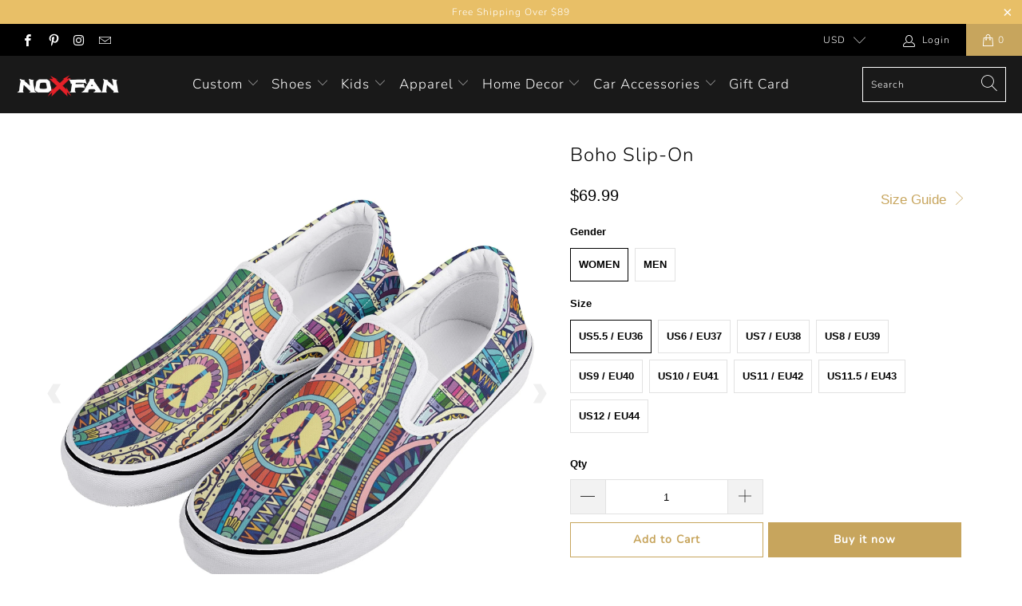

--- FILE ---
content_type: text/html; charset=utf-8
request_url: https://noxfan.com/products/bohemian-retro-slip-on-shoes
body_size: 33262
content:


 <!DOCTYPE html>
<html lang="en"> <head> <meta charset="utf-8"> <meta http-equiv="cleartype" content="on"> <meta name="robots" content="index,follow"> <meta name="google-site-verification" content="S8Gcp4AvrGlBkc1XvO840cm-vk_ewsKHXucmuX9Wt6Y" /> <!-- Google Dynamic Remarketing Tag Created by Simprosys InfoMedia, for more information write to suppport@simprosys.com --><!-- Remarketing Head Code Snippet (Start) --><!-- Global site tag (gtag.js) - Google Ads: 503363856 --><script async src="https://www.googletagmanager.com/gtag/js?id=AW-503363856"></script><script>  window.dataLayer = window.dataLayer || [];  function gtag(){dataLayer.push(arguments);}  gtag('js', new Date());
    gtag('config', 'AW-503363856');</script>
	<script>            gtag('event', 'page_view', {      'send_to': 'AW-503363856',               'ecomm_pagetype': 'product',        'ecomm_prodid': 'shopify_US_6809522569399_39983904882871',        'ecomm_totalvalue': '69.99'      	    });</script><!-- Remarketing Body Code Snippet (End) --> <!-- Clarity tracking code for https://noxfan.com/ <script>
        (function(c,l,a,r,i,t,y){
            c[a]=c[a]||function(){(c[a].q=c[a].q||[]).push(arguments)};
            t=l.createElement(r);t.async=1;t.src="https://www.clarity.ms/tag/"+i;
            y=l.getElementsByTagName(r)[0];y.parentNode.insertBefore(t,y);
        })(window, document, "clarity", "script", "5l1opecrk6");</script>
    --> <!-- Mobile Specific Metas --> <meta name="HandheldFriendly" content="True"> <meta name="MobileOptimized" content="320"> <meta name="viewport" content="width=device-width,initial-scale=1"> <meta name="theme-color" content="#ffffff"> <title>
      Shop Bohemian Custom Slip On Shoes - noxfan</title> <link rel="preconnect dns-prefetch" href="https://fonts.shopifycdn.com" /> <link rel="preconnect dns-prefetch" href="https://cdn.shopify.com" /> <link rel="preconnect dns-prefetch" href="https://v.shopify.com" /> <link rel="preconnect dns-prefetch" href="https://cdn.shopifycloud.com" /> <link rel="stylesheet" href="https://cdnjs.cloudflare.com/ajax/libs/fancybox/3.5.6/jquery.fancybox.css"> <!-- Stylesheets for Turbo "6.0.7" --> <link href="//noxfan.com/cdn/shop/t/13/assets/styles.scss.css?v=152950830165537896261759259461" rel="stylesheet" type="text/css" media="all" /> <script>
      window.lazySizesConfig = window.lazySizesConfig || {};

      lazySizesConfig.expand = 300;
      lazySizesConfig.loadHidden = false;

      /*! lazysizes - v4.1.4 */
      !function(a,b){var c=b(a,a.document);a.lazySizes=c,"object"==typeof module&&module.exports&&(module.exports=c)}(window,function(a,b){"use strict";if(b.getElementsByClassName){var c,d,e=b.documentElement,f=a.Date,g=a.HTMLPictureElement,h="addEventListener",i="getAttribute",j=a[h],k=a.setTimeout,l=a.requestAnimationFrame||k,m=a.requestIdleCallback,n=/^picture$/i,o=["load","error","lazyincluded","_lazyloaded"],p={},q=Array.prototype.forEach,r=function(a,b){return p[b]||(p[b]=new RegExp("(\\s|^)"+b+"(\\s|$)")),p[b].test(a[i]("class")||"")&&p[b]},s=function(a,b){r(a,b)||a.setAttribute("class",(a[i]("class")||"").trim()+" "+b)},t=function(a,b){var c;(c=r(a,b))&&a.setAttribute("class",(a[i]("class")||"").replace(c," "))},u=function(a,b,c){var d=c?h:"removeEventListener";c&&u(a,b),o.forEach(function(c){a[d](c,b)})},v=function(a,d,e,f,g){var h=b.createEvent("Event");return e||(e={}),e.instance=c,h.initEvent(d,!f,!g),h.detail=e,a.dispatchEvent(h),h},w=function(b,c){var e;!g&&(e=a.picturefill||d.pf)?(c&&c.src&&!b[i]("srcset")&&b.setAttribute("srcset",c.src),e({reevaluate:!0,elements:[b]})):c&&c.src&&(b.src=c.src)},x=function(a,b){return(getComputedStyle(a,null)||{})[b]},y=function(a,b,c){for(c=c||a.offsetWidth;c<d.minSize&&b&&!a._lazysizesWidth;)c=b.offsetWidth,b=b.parentNode;return c},z=function(){var a,c,d=[],e=[],f=d,g=function(){var b=f;for(f=d.length?e:d,a=!0,c=!1;b.length;)b.shift()();a=!1},h=function(d,e){a&&!e?d.apply(this,arguments):(f.push(d),c||(c=!0,(b.hidden?k:l)(g)))};return h._lsFlush=g,h}(),A=function(a,b){return b?function(){z(a)}:function(){var b=this,c=arguments;z(function(){a.apply(b,c)})}},B=function(a){var b,c=0,e=d.throttleDelay,g=d.ricTimeout,h=function(){b=!1,c=f.now(),a()},i=m&&g>49?function(){m(h,{timeout:g}),g!==d.ricTimeout&&(g=d.ricTimeout)}:A(function(){k(h)},!0);return function(a){var d;(a=a===!0)&&(g=33),b||(b=!0,d=e-(f.now()-c),0>d&&(d=0),a||9>d?i():k(i,d))}},C=function(a){var b,c,d=99,e=function(){b=null,a()},g=function(){var a=f.now()-c;d>a?k(g,d-a):(m||e)(e)};return function(){c=f.now(),b||(b=k(g,d))}};!function(){var b,c={lazyClass:"lazyload",loadedClass:"lazyloaded",loadingClass:"lazyloading",preloadClass:"lazypreload",errorClass:"lazyerror",autosizesClass:"lazyautosizes",srcAttr:"data-src",srcsetAttr:"data-srcset",sizesAttr:"data-sizes",minSize:40,customMedia:{},init:!0,expFactor:1.5,hFac:.8,loadMode:2,loadHidden:!0,ricTimeout:0,throttleDelay:125};d=a.lazySizesConfig||a.lazysizesConfig||{};for(b in c)b in d||(d[b]=c[b]);a.lazySizesConfig=d,k(function(){d.init&&F()})}();var D=function(){var g,l,m,o,p,y,D,F,G,H,I,J,K,L,M=/^img$/i,N=/^iframe$/i,O="onscroll"in a&&!/(gle|ing)bot/.test(navigator.userAgent),P=0,Q=0,R=0,S=-1,T=function(a){R--,a&&a.target&&u(a.target,T),(!a||0>R||!a.target)&&(R=0)},U=function(a,c){var d,f=a,g="hidden"==x(b.body,"visibility")||"hidden"!=x(a.parentNode,"visibility")&&"hidden"!=x(a,"visibility");for(F-=c,I+=c,G-=c,H+=c;g&&(f=f.offsetParent)&&f!=b.body&&f!=e;)g=(x(f,"opacity")||1)>0,g&&"visible"!=x(f,"overflow")&&(d=f.getBoundingClientRect(),g=H>d.left&&G<d.right&&I>d.top-1&&F<d.bottom+1);return g},V=function(){var a,f,h,j,k,m,n,p,q,r=c.elements;if((o=d.loadMode)&&8>R&&(a=r.length)){f=0,S++,null==K&&("expand"in d||(d.expand=e.clientHeight>500&&e.clientWidth>500?500:370),J=d.expand,K=J*d.expFactor),K>Q&&1>R&&S>2&&o>2&&!b.hidden?(Q=K,S=0):Q=o>1&&S>1&&6>R?J:P;for(;a>f;f++)if(r[f]&&!r[f]._lazyRace)if(O)if((p=r[f][i]("data-expand"))&&(m=1*p)||(m=Q),q!==m&&(y=innerWidth+m*L,D=innerHeight+m,n=-1*m,q=m),h=r[f].getBoundingClientRect(),(I=h.bottom)>=n&&(F=h.top)<=D&&(H=h.right)>=n*L&&(G=h.left)<=y&&(I||H||G||F)&&(d.loadHidden||"hidden"!=x(r[f],"visibility"))&&(l&&3>R&&!p&&(3>o||4>S)||U(r[f],m))){if(ba(r[f]),k=!0,R>9)break}else!k&&l&&!j&&4>R&&4>S&&o>2&&(g[0]||d.preloadAfterLoad)&&(g[0]||!p&&(I||H||G||F||"auto"!=r[f][i](d.sizesAttr)))&&(j=g[0]||r[f]);else ba(r[f]);j&&!k&&ba(j)}},W=B(V),X=function(a){s(a.target,d.loadedClass),t(a.target,d.loadingClass),u(a.target,Z),v(a.target,"lazyloaded")},Y=A(X),Z=function(a){Y({target:a.target})},$=function(a,b){try{a.contentWindow.location.replace(b)}catch(c){a.src=b}},_=function(a){var b,c=a[i](d.srcsetAttr);(b=d.customMedia[a[i]("data-media")||a[i]("media")])&&a.setAttribute("media",b),c&&a.setAttribute("srcset",c)},aa=A(function(a,b,c,e,f){var g,h,j,l,o,p;(o=v(a,"lazybeforeunveil",b)).defaultPrevented||(e&&(c?s(a,d.autosizesClass):a.setAttribute("sizes",e)),h=a[i](d.srcsetAttr),g=a[i](d.srcAttr),f&&(j=a.parentNode,l=j&&n.test(j.nodeName||"")),p=b.firesLoad||"src"in a&&(h||g||l),o={target:a},p&&(u(a,T,!0),clearTimeout(m),m=k(T,2500),s(a,d.loadingClass),u(a,Z,!0)),l&&q.call(j.getElementsByTagName("source"),_),h?a.setAttribute("srcset",h):g&&!l&&(N.test(a.nodeName)?$(a,g):a.src=g),f&&(h||l)&&w(a,{src:g})),a._lazyRace&&delete a._lazyRace,t(a,d.lazyClass),z(function(){(!p||a.complete&&a.naturalWidth>1)&&(p?T(o):R--,X(o))},!0)}),ba=function(a){var b,c=M.test(a.nodeName),e=c&&(a[i](d.sizesAttr)||a[i]("sizes")),f="auto"==e;(!f&&l||!c||!a[i]("src")&&!a.srcset||a.complete||r(a,d.errorClass)||!r(a,d.lazyClass))&&(b=v(a,"lazyunveilread").detail,f&&E.updateElem(a,!0,a.offsetWidth),a._lazyRace=!0,R++,aa(a,b,f,e,c))},ca=function(){if(!l){if(f.now()-p<999)return void k(ca,999);var a=C(function(){d.loadMode=3,W()});l=!0,d.loadMode=3,W(),j("scroll",function(){3==d.loadMode&&(d.loadMode=2),a()},!0)}};return{_:function(){p=f.now(),c.elements=b.getElementsByClassName(d.lazyClass),g=b.getElementsByClassName(d.lazyClass+" "+d.preloadClass),L=d.hFac,j("scroll",W,!0),j("resize",W,!0),a.MutationObserver?new MutationObserver(W).observe(e,{childList:!0,subtree:!0,attributes:!0}):(e[h]("DOMNodeInserted",W,!0),e[h]("DOMAttrModified",W,!0),setInterval(W,999)),j("hashchange",W,!0),["focus","mouseover","click","load","transitionend","animationend","webkitAnimationEnd"].forEach(function(a){b[h](a,W,!0)}),/d$|^c/.test(b.readyState)?ca():(j("load",ca),b[h]("DOMContentLoaded",W),k(ca,2e4)),c.elements.length?(V(),z._lsFlush()):W()},checkElems:W,unveil:ba}}(),E=function(){var a,c=A(function(a,b,c,d){var e,f,g;if(a._lazysizesWidth=d,d+="px",a.setAttribute("sizes",d),n.test(b.nodeName||""))for(e=b.getElementsByTagName("source"),f=0,g=e.length;g>f;f++)e[f].setAttribute("sizes",d);c.detail.dataAttr||w(a,c.detail)}),e=function(a,b,d){var e,f=a.parentNode;f&&(d=y(a,f,d),e=v(a,"lazybeforesizes",{width:d,dataAttr:!!b}),e.defaultPrevented||(d=e.detail.width,d&&d!==a._lazysizesWidth&&c(a,f,e,d)))},f=function(){var b,c=a.length;if(c)for(b=0;c>b;b++)e(a[b])},g=C(f);return{_:function(){a=b.getElementsByClassName(d.autosizesClass),j("resize",g)},checkElems:g,updateElem:e}}(),F=function(){F.i||(F.i=!0,E._(),D._())};return c={cfg:d,autoSizer:E,loader:D,init:F,uP:w,aC:s,rC:t,hC:r,fire:v,gW:y,rAF:z}}});

      /*! lazysizes - v4.1.4 */
      !function(a,b){var c=function(){b(a.lazySizes),a.removeEventListener("lazyunveilread",c,!0)};b=b.bind(null,a,a.document),"object"==typeof module&&module.exports?b(require("lazysizes")):a.lazySizes?c():a.addEventListener("lazyunveilread",c,!0)}(window,function(a,b,c){"use strict";function d(){this.ratioElems=b.getElementsByClassName("lazyaspectratio"),this._setupEvents(),this.processImages()}if(a.addEventListener){var e,f,g,h=Array.prototype.forEach,i=/^picture$/i,j="data-aspectratio",k="img["+j+"]",l=function(b){return a.matchMedia?(l=function(a){return!a||(matchMedia(a)||{}).matches})(b):a.Modernizr&&Modernizr.mq?!b||Modernizr.mq(b):!b},m=c.aC,n=c.rC,o=c.cfg;d.prototype={_setupEvents:function(){var a=this,c=function(b){b.naturalWidth<36?a.addAspectRatio(b,!0):a.removeAspectRatio(b,!0)},d=function(){a.processImages()};b.addEventListener("load",function(a){a.target.getAttribute&&a.target.getAttribute(j)&&c(a.target)},!0),addEventListener("resize",function(){var b,d=function(){h.call(a.ratioElems,c)};return function(){clearTimeout(b),b=setTimeout(d,99)}}()),b.addEventListener("DOMContentLoaded",d),addEventListener("load",d)},processImages:function(a){var c,d;a||(a=b),c="length"in a&&!a.nodeName?a:a.querySelectorAll(k);for(d=0;d<c.length;d++)c[d].naturalWidth>36?this.removeAspectRatio(c[d]):this.addAspectRatio(c[d])},getSelectedRatio:function(a){var b,c,d,e,f,g=a.parentNode;if(g&&i.test(g.nodeName||""))for(d=g.getElementsByTagName("source"),b=0,c=d.length;c>b;b++)if(e=d[b].getAttribute("data-media")||d[b].getAttribute("media"),o.customMedia[e]&&(e=o.customMedia[e]),l(e)){f=d[b].getAttribute(j);break}return f||a.getAttribute(j)||""},parseRatio:function(){var a=/^\s*([+\d\.]+)(\s*[\/x]\s*([+\d\.]+))?\s*$/,b={};return function(c){var d;return!b[c]&&(d=c.match(a))&&(d[3]?b[c]=d[1]/d[3]:b[c]=1*d[1]),b[c]}}(),addAspectRatio:function(b,c){var d,e=b.offsetWidth,f=b.offsetHeight;return c||m(b,"lazyaspectratio"),36>e&&0>=f?void((e||f&&a.console)&&console.log("Define width or height of image, so we can calculate the other dimension")):(d=this.getSelectedRatio(b),d=this.parseRatio(d),void(d&&(e?b.style.height=e/d+"px":b.style.width=f*d+"px")))},removeAspectRatio:function(a){n(a,"lazyaspectratio"),a.style.height="",a.style.width="",a.removeAttribute(j)}},f=function(){g=a.jQuery||a.Zepto||a.shoestring||a.$,g&&g.fn&&!g.fn.imageRatio&&g.fn.filter&&g.fn.add&&g.fn.find?g.fn.imageRatio=function(){return e.processImages(this.find(k).add(this.filter(k))),this}:g=!1},f(),setTimeout(f),e=new d,a.imageRatio=e,"object"==typeof module&&module.exports?module.exports=e:"function"==typeof define&&define.amd&&define(e)}});

        /*! lazysizes - v4.1.5 */
        !function(a,b){var c=function(){b(a.lazySizes),a.removeEventListener("lazyunveilread",c,!0)};b=b.bind(null,a,a.document),"object"==typeof module&&module.exports?b(require("lazysizes")):a.lazySizes?c():a.addEventListener("lazyunveilread",c,!0)}(window,function(a,b,c){"use strict";if(a.addEventListener){var d=/\s+/g,e=/\s*\|\s+|\s+\|\s*/g,f=/^(.+?)(?:\s+\[\s*(.+?)\s*\])(?:\s+\[\s*(.+?)\s*\])?$/,g=/^\s*\(*\s*type\s*:\s*(.+?)\s*\)*\s*$/,h=/\(|\)|'/,i={contain:1,cover:1},j=function(a){var b=c.gW(a,a.parentNode);return(!a._lazysizesWidth||b>a._lazysizesWidth)&&(a._lazysizesWidth=b),a._lazysizesWidth},k=function(a){var b;return b=(getComputedStyle(a)||{getPropertyValue:function(){}}).getPropertyValue("background-size"),!i[b]&&i[a.style.backgroundSize]&&(b=a.style.backgroundSize),b},l=function(a,b){if(b){var c=b.match(g);c&&c[1]?a.setAttribute("type",c[1]):a.setAttribute("media",lazySizesConfig.customMedia[b]||b)}},m=function(a,c,g){var h=b.createElement("picture"),i=c.getAttribute(lazySizesConfig.sizesAttr),j=c.getAttribute("data-ratio"),k=c.getAttribute("data-optimumx");c._lazybgset&&c._lazybgset.parentNode==c&&c.removeChild(c._lazybgset),Object.defineProperty(g,"_lazybgset",{value:c,writable:!0}),Object.defineProperty(c,"_lazybgset",{value:h,writable:!0}),a=a.replace(d," ").split(e),h.style.display="none",g.className=lazySizesConfig.lazyClass,1!=a.length||i||(i="auto"),a.forEach(function(a){var c,d=b.createElement("source");i&&"auto"!=i&&d.setAttribute("sizes",i),(c=a.match(f))?(d.setAttribute(lazySizesConfig.srcsetAttr,c[1]),l(d,c[2]),l(d,c[3])):d.setAttribute(lazySizesConfig.srcsetAttr,a),h.appendChild(d)}),i&&(g.setAttribute(lazySizesConfig.sizesAttr,i),c.removeAttribute(lazySizesConfig.sizesAttr),c.removeAttribute("sizes")),k&&g.setAttribute("data-optimumx",k),j&&g.setAttribute("data-ratio",j),h.appendChild(g),c.appendChild(h)},n=function(a){if(a.target._lazybgset){var b=a.target,d=b._lazybgset,e=b.currentSrc||b.src;if(e){var f=c.fire(d,"bgsetproxy",{src:e,useSrc:h.test(e)?JSON.stringify(e):e});f.defaultPrevented||(d.style.backgroundImage="url("+f.detail.useSrc+")")}b._lazybgsetLoading&&(c.fire(d,"_lazyloaded",{},!1,!0),delete b._lazybgsetLoading)}};addEventListener("lazybeforeunveil",function(a){var d,e,f;!a.defaultPrevented&&(d=a.target.getAttribute("data-bgset"))&&(f=a.target,e=b.createElement("img"),e.alt="",e._lazybgsetLoading=!0,a.detail.firesLoad=!0,m(d,f,e),setTimeout(function(){c.loader.unveil(e),c.rAF(function(){c.fire(e,"_lazyloaded",{},!0,!0),e.complete&&n({target:e})})}))}),b.addEventListener("load",n,!0),a.addEventListener("lazybeforesizes",function(a){if(a.detail.instance==c&&a.target._lazybgset&&a.detail.dataAttr){var b=a.target._lazybgset,d=k(b);i[d]&&(a.target._lazysizesParentFit=d,c.rAF(function(){a.target.setAttribute("data-parent-fit",d),a.target._lazysizesParentFit&&delete a.target._lazysizesParentFit}))}},!0),b.documentElement.addEventListener("lazybeforesizes",function(a){!a.defaultPrevented&&a.target._lazybgset&&a.detail.instance==c&&(a.detail.width=j(a.target._lazybgset))})}});</script> <meta name="description" content="Classic Design Slip-on shoes. Hand-crafted art by independent artists. Soft and comfortable and warmer for daily wear." /> <link rel="shortcut icon" type="image/x-icon" href="//noxfan.com/cdn/shop/files/x_180x180.png?v=1614309035"> <link rel="apple-touch-icon" href="//noxfan.com/cdn/shop/files/x_180x180.png?v=1614309035"/> <link rel="apple-touch-icon" sizes="57x57" href="//noxfan.com/cdn/shop/files/x_57x57.png?v=1614309035"/> <link rel="apple-touch-icon" sizes="60x60" href="//noxfan.com/cdn/shop/files/x_60x60.png?v=1614309035"/> <link rel="apple-touch-icon" sizes="72x72" href="//noxfan.com/cdn/shop/files/x_72x72.png?v=1614309035"/> <link rel="apple-touch-icon" sizes="76x76" href="//noxfan.com/cdn/shop/files/x_76x76.png?v=1614309035"/> <link rel="apple-touch-icon" sizes="114x114" href="//noxfan.com/cdn/shop/files/x_114x114.png?v=1614309035"/> <link rel="apple-touch-icon" sizes="180x180" href="//noxfan.com/cdn/shop/files/x_180x180.png?v=1614309035"/> <link rel="apple-touch-icon" sizes="228x228" href="//noxfan.com/cdn/shop/files/x_228x228.png?v=1614309035"/> <link rel="canonical" href="https://noxfan.com/products/bohemian-retro-slip-on-shoes" /> <script>window.performance && window.performance.mark && window.performance.mark('shopify.content_for_header.start');</script><meta id="shopify-digital-wallet" name="shopify-digital-wallet" content="/23122051108/digital_wallets/dialog">
<meta name="shopify-checkout-api-token" content="3db6b81ac2948516beaa21efe682d950">
<meta id="in-context-paypal-metadata" data-shop-id="23122051108" data-venmo-supported="false" data-environment="production" data-locale="en_US" data-paypal-v4="true" data-currency="USD">
<link rel="alternate" type="application/json+oembed" href="https://noxfan.com/products/bohemian-retro-slip-on-shoes.oembed">
<script async="async" src="/checkouts/internal/preloads.js?locale=en-US"></script>
<script id="shopify-features" type="application/json">{"accessToken":"3db6b81ac2948516beaa21efe682d950","betas":["rich-media-storefront-analytics"],"domain":"noxfan.com","predictiveSearch":true,"shopId":23122051108,"locale":"en"}</script>
<script>var Shopify = Shopify || {};
Shopify.shop = "hugideas.myshopify.com";
Shopify.locale = "en";
Shopify.currency = {"active":"USD","rate":"1.0"};
Shopify.country = "US";
Shopify.theme = {"name":"Turbo-dubai (Sep-29-2020)","id":83036405796,"schema_name":"Turbo","schema_version":"6.0.7","theme_store_id":null,"role":"main"};
Shopify.theme.handle = "null";
Shopify.theme.style = {"id":null,"handle":null};
Shopify.cdnHost = "noxfan.com/cdn";
Shopify.routes = Shopify.routes || {};
Shopify.routes.root = "/";</script>
<script type="module">!function(o){(o.Shopify=o.Shopify||{}).modules=!0}(window);</script>
<script>!function(o){function n(){var o=[];function n(){o.push(Array.prototype.slice.apply(arguments))}return n.q=o,n}var t=o.Shopify=o.Shopify||{};t.loadFeatures=n(),t.autoloadFeatures=n()}(window);</script>
<script id="shop-js-analytics" type="application/json">{"pageType":"product"}</script>
<script defer="defer" async type="module" src="//noxfan.com/cdn/shopifycloud/shop-js/modules/v2/client.init-shop-cart-sync_BdyHc3Nr.en.esm.js"></script>
<script defer="defer" async type="module" src="//noxfan.com/cdn/shopifycloud/shop-js/modules/v2/chunk.common_Daul8nwZ.esm.js"></script>
<script type="module">
  await import("//noxfan.com/cdn/shopifycloud/shop-js/modules/v2/client.init-shop-cart-sync_BdyHc3Nr.en.esm.js");
await import("//noxfan.com/cdn/shopifycloud/shop-js/modules/v2/chunk.common_Daul8nwZ.esm.js");

  window.Shopify.SignInWithShop?.initShopCartSync?.({"fedCMEnabled":true,"windoidEnabled":true});

</script>
<script>(function() {
  var isLoaded = false;
  function asyncLoad() {
    if (isLoaded) return;
    isLoaded = true;
    var urls = ["https:\/\/loox.io\/widget\/Vk-bm9NtJt\/loox.1594903296796.js?shop=hugideas.myshopify.com","https:\/\/static.klaviyo.com\/onsite\/js\/klaviyo.js?company_id=V2CP8B\u0026shop=hugideas.myshopify.com","https:\/\/static.klaviyo.com\/onsite\/js\/klaviyo.js?company_id=U4ssiX\u0026shop=hugideas.myshopify.com","https:\/\/static.klaviyo.com\/onsite\/js\/klaviyo.js?company_id=U4ssiX\u0026shop=hugideas.myshopify.com","https:\/\/assets.getuploadkit.com\/assets\/uploadkit-client.js?shop=hugideas.myshopify.com","https:\/\/static.klaviyo.com\/onsite\/js\/klaviyo.js?company_id=Y8nfar\u0026shop=hugideas.myshopify.com","https:\/\/static.klaviyo.com\/onsite\/js\/klaviyo.js?company_id=Y8nfar\u0026shop=hugideas.myshopify.com","\/\/cdn.shopify.com\/proxy\/189f1c6f68a0e8d04f44a945d28b1e6a0bf3e6f63b04cad2cc406358b211e09f\/api.goaffpro.com\/loader.js?shop=hugideas.myshopify.com\u0026sp-cache-control=cHVibGljLCBtYXgtYWdlPTkwMA"];
    for (var i = 0; i <urls.length; i++) {
      var s = document.createElement('script');
      s.type = 'text/javascript';
      s.async = true;
      s.src = urls[i];
      var x = document.getElementsByTagName('script')[0];
      x.parentNode.insertBefore(s, x);
    }
  };
  if(window.attachEvent) {
    window.attachEvent('onload', asyncLoad);
  } else {
    window.addEventListener('load', asyncLoad, false);
  }
})();</script>
<script id="__st">var __st={"a":23122051108,"offset":-14400,"reqid":"c20fd69a-4ce4-4159-b59e-46b4feae89aa-1768978734","pageurl":"noxfan.com\/products\/bohemian-retro-slip-on-shoes","u":"287f1e0441f7","p":"product","rtyp":"product","rid":6809522569399};</script>
<script>window.ShopifyPaypalV4VisibilityTracking = true;</script>
<script id="captcha-bootstrap">!function(){'use strict';const t='contact',e='account',n='new_comment',o=[[t,t],['blogs',n],['comments',n],[t,'customer']],c=[[e,'customer_login'],[e,'guest_login'],[e,'recover_customer_password'],[e,'create_customer']],r=t=>t.map((([t,e])=>`form[action*='/${t}']:not([data-nocaptcha='true']) input[name='form_type'][value='${e}']`)).join(','),a=t=>()=>t?[...document.querySelectorAll(t)].map((t=>t.form)):[];function s(){const t=[...o],e=r(t);return a(e)}const i='password',u='form_key',d=['recaptcha-v3-token','g-recaptcha-response','h-captcha-response',i],f=()=>{try{return window.sessionStorage}catch{return}},m='__shopify_v',_=t=>t.elements[u];function p(t,e,n=!1){try{const o=window.sessionStorage,c=JSON.parse(o.getItem(e)),{data:r}=function(t){const{data:e,action:n}=t;return t[m]||n?{data:e,action:n}:{data:t,action:n}}(c);for(const[e,n]of Object.entries(r))t.elements[e]&&(t.elements[e].value=n);n&&o.removeItem(e)}catch(o){console.error('form repopulation failed',{error:o})}}const l='form_type',E='cptcha';function T(t){t.dataset[E]=!0}const w=window,h=w.document,L='Shopify',v='ce_forms',y='captcha';let A=!1;((t,e)=>{const n=(g='f06e6c50-85a8-45c8-87d0-21a2b65856fe',I='https://cdn.shopify.com/shopifycloud/storefront-forms-hcaptcha/ce_storefront_forms_captcha_hcaptcha.v1.5.2.iife.js',D={infoText:'Protected by hCaptcha',privacyText:'Privacy',termsText:'Terms'},(t,e,n)=>{const o=w[L][v],c=o.bindForm;if(c)return c(t,g,e,D).then(n);var r;o.q.push([[t,g,e,D],n]),r=I,A||(h.body.append(Object.assign(h.createElement('script'),{id:'captcha-provider',async:!0,src:r})),A=!0)});var g,I,D;w[L]=w[L]||{},w[L][v]=w[L][v]||{},w[L][v].q=[],w[L][y]=w[L][y]||{},w[L][y].protect=function(t,e){n(t,void 0,e),T(t)},Object.freeze(w[L][y]),function(t,e,n,w,h,L){const[v,y,A,g]=function(t,e,n){const i=e?o:[],u=t?c:[],d=[...i,...u],f=r(d),m=r(i),_=r(d.filter((([t,e])=>n.includes(e))));return[a(f),a(m),a(_),s()]}(w,h,L),I=t=>{const e=t.target;return e instanceof HTMLFormElement?e:e&&e.form},D=t=>v().includes(t);t.addEventListener('submit',(t=>{const e=I(t);if(!e)return;const n=D(e)&&!e.dataset.hcaptchaBound&&!e.dataset.recaptchaBound,o=_(e),c=g().includes(e)&&(!o||!o.value);(n||c)&&t.preventDefault(),c&&!n&&(function(t){try{if(!f())return;!function(t){const e=f();if(!e)return;const n=_(t);if(!n)return;const o=n.value;o&&e.removeItem(o)}(t);const e=Array.from(Array(32),(()=>Math.random().toString(36)[2])).join('');!function(t,e){_(t)||t.append(Object.assign(document.createElement('input'),{type:'hidden',name:u})),t.elements[u].value=e}(t,e),function(t,e){const n=f();if(!n)return;const o=[...t.querySelectorAll(`input[type='${i}']`)].map((({name:t})=>t)),c=[...d,...o],r={};for(const[a,s]of new FormData(t).entries())c.includes(a)||(r[a]=s);n.setItem(e,JSON.stringify({[m]:1,action:t.action,data:r}))}(t,e)}catch(e){console.error('failed to persist form',e)}}(e),e.submit())}));const S=(t,e)=>{t&&!t.dataset[E]&&(n(t,e.some((e=>e===t))),T(t))};for(const o of['focusin','change'])t.addEventListener(o,(t=>{const e=I(t);D(e)&&S(e,y())}));const B=e.get('form_key'),M=e.get(l),P=B&&M;t.addEventListener('DOMContentLoaded',(()=>{const t=y();if(P)for(const e of t)e.elements[l].value===M&&p(e,B);[...new Set([...A(),...v().filter((t=>'true'===t.dataset.shopifyCaptcha))])].forEach((e=>S(e,t)))}))}(h,new URLSearchParams(w.location.search),n,t,e,['guest_login'])})(!0,!1)}();</script>
<script integrity="sha256-4kQ18oKyAcykRKYeNunJcIwy7WH5gtpwJnB7kiuLZ1E=" data-source-attribution="shopify.loadfeatures" defer="defer" src="//noxfan.com/cdn/shopifycloud/storefront/assets/storefront/load_feature-a0a9edcb.js" crossorigin="anonymous"></script>
<script data-source-attribution="shopify.dynamic_checkout.dynamic.init">var Shopify=Shopify||{};Shopify.PaymentButton=Shopify.PaymentButton||{isStorefrontPortableWallets:!0,init:function(){window.Shopify.PaymentButton.init=function(){};var t=document.createElement("script");t.src="https://noxfan.com/cdn/shopifycloud/portable-wallets/latest/portable-wallets.en.js",t.type="module",document.head.appendChild(t)}};
</script>
<script data-source-attribution="shopify.dynamic_checkout.buyer_consent">
  function portableWalletsHideBuyerConsent(e){var t=document.getElementById("shopify-buyer-consent"),n=document.getElementById("shopify-subscription-policy-button");t&&n&&(t.classList.add("hidden"),t.setAttribute("aria-hidden","true"),n.removeEventListener("click",e))}function portableWalletsShowBuyerConsent(e){var t=document.getElementById("shopify-buyer-consent"),n=document.getElementById("shopify-subscription-policy-button");t&&n&&(t.classList.remove("hidden"),t.removeAttribute("aria-hidden"),n.addEventListener("click",e))}window.Shopify?.PaymentButton&&(window.Shopify.PaymentButton.hideBuyerConsent=portableWalletsHideBuyerConsent,window.Shopify.PaymentButton.showBuyerConsent=portableWalletsShowBuyerConsent);
</script>
<script>
  function portableWalletsCleanup(e){e&&e.src&&console.error("Failed to load portable wallets script "+e.src);var t=document.querySelectorAll("shopify-accelerated-checkout .shopify-payment-button__skeleton, shopify-accelerated-checkout-cart .wallet-cart-button__skeleton"),e=document.getElementById("shopify-buyer-consent");for(let e=0;e<t.length;e++)t[e].remove();e&&e.remove()}function portableWalletsNotLoadedAsModule(e){e instanceof ErrorEvent&&"string"==typeof e.message&&e.message.includes("import.meta")&&"string"==typeof e.filename&&e.filename.includes("portable-wallets")&&(window.removeEventListener("error",portableWalletsNotLoadedAsModule),window.Shopify.PaymentButton.failedToLoad=e,"loading"===document.readyState?document.addEventListener("DOMContentLoaded",window.Shopify.PaymentButton.init):window.Shopify.PaymentButton.init())}window.addEventListener("error",portableWalletsNotLoadedAsModule);
</script>

<script type="module" src="https://noxfan.com/cdn/shopifycloud/portable-wallets/latest/portable-wallets.en.js" onError="portableWalletsCleanup(this)" crossorigin="anonymous"></script>
<script nomodule>
  document.addEventListener("DOMContentLoaded", portableWalletsCleanup);
</script>

<link id="shopify-accelerated-checkout-styles" rel="stylesheet" media="screen" href="https://noxfan.com/cdn/shopifycloud/portable-wallets/latest/accelerated-checkout-backwards-compat.css" crossorigin="anonymous">
<style id="shopify-accelerated-checkout-cart">
        #shopify-buyer-consent {
  margin-top: 1em;
  display: inline-block;
  width: 100%;
}

#shopify-buyer-consent.hidden {
  display: none;
}

#shopify-subscription-policy-button {
  background: none;
  border: none;
  padding: 0;
  text-decoration: underline;
  font-size: inherit;
  cursor: pointer;
}

#shopify-subscription-policy-button::before {
  box-shadow: none;
}

      </style>

<script>window.performance && window.performance.mark && window.performance.mark('shopify.content_for_header.end');</script>

    

<meta name="author" content="noxfan">
<meta property="og:url" content="https://noxfan.com/products/bohemian-retro-slip-on-shoes">
<meta property="og:site_name" content="noxfan"> <meta property="og:type" content="product"> <meta property="og:title" content="Boho Slip-On"> <meta property="og:image" content="https://noxfan.com/cdn/shop/products/MD-6-20210603083458-yamonrM3_600x.jpg?v=1630302520"> <meta property="og:image:secure_url" content="https://noxfan.com/cdn/shop/products/MD-6-20210603083458-yamonrM3_600x.jpg?v=1630302520"> <meta property="og:image:width" content="2000"> <meta property="og:image:height" content="2000"> <meta property="og:image" content="https://noxfan.com/cdn/shop/products/MD-5-20210603083458-yamonrM3_600x.jpg?v=1630302520"> <meta property="og:image:secure_url" content="https://noxfan.com/cdn/shop/products/MD-5-20210603083458-yamonrM3_600x.jpg?v=1630302520"> <meta property="og:image:width" content="2000"> <meta property="og:image:height" content="2000"> <meta property="og:image" content="https://noxfan.com/cdn/shop/products/MD-7-20210603083458-yamonrM3_600x.jpg?v=1623145257"> <meta property="og:image:secure_url" content="https://noxfan.com/cdn/shop/products/MD-7-20210603083458-yamonrM3_600x.jpg?v=1623145257"> <meta property="og:image:width" content="2000"> <meta property="og:image:height" content="2000"> <meta property="product:price:amount" content="69.99"> <meta property="product:price:currency" content="USD"> <meta property="og:description" content="Classic Design Slip-on shoes. Hand-crafted art by independent artists. Soft and comfortable and warmer for daily wear.">




<meta name="twitter:card" content="summary"> <meta name="twitter:title" content="Boho Slip-On"> <meta name="twitter:description" content="

 DESCRIPTION 
 SIZE CHART 
 SHIPPING &amp;amp; REFUND 




Classic round toe slip-on shoes. Perfect fit your feet and full of comfort in your daily wear.

Unisex
Classic styles
Breathable fabrics
Dual elastic side goring
Canvas upper, non-slip rubber soles













Once your order is placed we start production within 24 hours. Every item takes approximately 4-6 business days before shipment. Once shipped, you will be sent a tracking number.
Standard Ship Times: 4-6 Weeks
Express Ship Times: 4-10 Business Days
Click here for further shipping info


If you are unhappy for any reason with your purchase, you can return it to us for an exchange or a full refund, minus the original shipping cost within 30 days of receiving your order. Please contact us using our contact form to initiate a return.
Click here for further refund info




"> <meta name="twitter:image" content="https://noxfan.com/cdn/shop/products/MD-6-20210603083458-yamonrM3_240x.jpg?v=1630302520"> <meta name="twitter:image:width" content="240"> <meta name="twitter:image:height" content="240"> <meta name="twitter:image:alt" content="Bohemian Custom Vans Slip On Shoes">


    
    
  
	<script>var loox_global_hash = '1767798817136';</script><script>var loox_floating_widget = {"active":true,"rtl":false,"default_text":"Reviews","position":"right","button_text":"Reviews","button_bg_color":"333333","button_text_color":"FFFFFF","display_on_home_page":true,"display_on_product_page":false,"display_on_cart_page":false,"display_on_other_pages":false,"hide_on_mobile":true,"border_radius":{"key":"extraRounded","value":"16px","label":"Extra Rounded"},"orientation":"default"};
</script><style>.loox-reviews-default { max-width: 1200px; margin: 0 auto; }.loox-rating .loox-icon { color:#ffae00; }
:root { --lxs-rating-icon-color: #ffae00; }</style> <script>
    
      
    window.ufeStore = {
      collections: [269954220215,404452475134,242349113527],
      tags: 'Bohemian,MD,meta-size-chart-Sneakers,Slip-on'.split(','),
      selectedVariantId: 39983904882871,
      moneyFormat: "${{amount}}",
      moneyFormatWithCurrency: "${{amount}} USD",
      currency: "USD",
      customerId: null,
      productAvailable: true,
      productMapping: []
    }
    
    
      window.ufeStore.cartTotal = 0;
      
    
    
    
    window.isUfeInstalled = false;
    function ufeScriptLoader(scriptUrl) {
        var element = document.createElement('script');
        element.src = scriptUrl;
        element.type = 'text/javascript';
        document.getElementsByTagName('head')[0].appendChild(element);
    }
    if(window.isUfeInstalled) console.log('%c UFE: Funnel Engines ⚡️ Full Throttle  🦾😎!', 'font-weight: bold; letter-spacing: 2px; font-family: system-ui, -apple-system, BlinkMacSystemFont, "Segoe UI", "Roboto", "Oxygen", "Ubuntu", Arial, sans-serif;font-size: 20px;color: rgb(25, 124, 255); text-shadow: 2px 2px 0 rgb(62, 246, 255)');
    if(!('noModule' in HTMLScriptElement.prototype) && window.isUfeInstalled) {
        ufeScriptLoader('https://ufe.helixo.co/scripts/sdk.es5.min.js');
        console.log('UFE: ES5 Script Loading');
    }</script><link href="https://monorail-edge.shopifysvc.com" rel="dns-prefetch">
<script>(function(){if ("sendBeacon" in navigator && "performance" in window) {try {var session_token_from_headers = performance.getEntriesByType('navigation')[0].serverTiming.find(x => x.name == '_s').description;} catch {var session_token_from_headers = undefined;}var session_cookie_matches = document.cookie.match(/_shopify_s=([^;]*)/);var session_token_from_cookie = session_cookie_matches && session_cookie_matches.length === 2 ? session_cookie_matches[1] : "";var session_token = session_token_from_headers || session_token_from_cookie || "";function handle_abandonment_event(e) {var entries = performance.getEntries().filter(function(entry) {return /monorail-edge.shopifysvc.com/.test(entry.name);});if (!window.abandonment_tracked && entries.length === 0) {window.abandonment_tracked = true;var currentMs = Date.now();var navigation_start = performance.timing.navigationStart;var payload = {shop_id: 23122051108,url: window.location.href,navigation_start,duration: currentMs - navigation_start,session_token,page_type: "product"};window.navigator.sendBeacon("https://monorail-edge.shopifysvc.com/v1/produce", JSON.stringify({schema_id: "online_store_buyer_site_abandonment/1.1",payload: payload,metadata: {event_created_at_ms: currentMs,event_sent_at_ms: currentMs}}));}}window.addEventListener('pagehide', handle_abandonment_event);}}());</script>
<script id="web-pixels-manager-setup">(function e(e,d,r,n,o){if(void 0===o&&(o={}),!Boolean(null===(a=null===(i=window.Shopify)||void 0===i?void 0:i.analytics)||void 0===a?void 0:a.replayQueue)){var i,a;window.Shopify=window.Shopify||{};var t=window.Shopify;t.analytics=t.analytics||{};var s=t.analytics;s.replayQueue=[],s.publish=function(e,d,r){return s.replayQueue.push([e,d,r]),!0};try{self.performance.mark("wpm:start")}catch(e){}var l=function(){var e={modern:/Edge?\/(1{2}[4-9]|1[2-9]\d|[2-9]\d{2}|\d{4,})\.\d+(\.\d+|)|Firefox\/(1{2}[4-9]|1[2-9]\d|[2-9]\d{2}|\d{4,})\.\d+(\.\d+|)|Chrom(ium|e)\/(9{2}|\d{3,})\.\d+(\.\d+|)|(Maci|X1{2}).+ Version\/(15\.\d+|(1[6-9]|[2-9]\d|\d{3,})\.\d+)([,.]\d+|)( \(\w+\)|)( Mobile\/\w+|) Safari\/|Chrome.+OPR\/(9{2}|\d{3,})\.\d+\.\d+|(CPU[ +]OS|iPhone[ +]OS|CPU[ +]iPhone|CPU IPhone OS|CPU iPad OS)[ +]+(15[._]\d+|(1[6-9]|[2-9]\d|\d{3,})[._]\d+)([._]\d+|)|Android:?[ /-](13[3-9]|1[4-9]\d|[2-9]\d{2}|\d{4,})(\.\d+|)(\.\d+|)|Android.+Firefox\/(13[5-9]|1[4-9]\d|[2-9]\d{2}|\d{4,})\.\d+(\.\d+|)|Android.+Chrom(ium|e)\/(13[3-9]|1[4-9]\d|[2-9]\d{2}|\d{4,})\.\d+(\.\d+|)|SamsungBrowser\/([2-9]\d|\d{3,})\.\d+/,legacy:/Edge?\/(1[6-9]|[2-9]\d|\d{3,})\.\d+(\.\d+|)|Firefox\/(5[4-9]|[6-9]\d|\d{3,})\.\d+(\.\d+|)|Chrom(ium|e)\/(5[1-9]|[6-9]\d|\d{3,})\.\d+(\.\d+|)([\d.]+$|.*Safari\/(?![\d.]+ Edge\/[\d.]+$))|(Maci|X1{2}).+ Version\/(10\.\d+|(1[1-9]|[2-9]\d|\d{3,})\.\d+)([,.]\d+|)( \(\w+\)|)( Mobile\/\w+|) Safari\/|Chrome.+OPR\/(3[89]|[4-9]\d|\d{3,})\.\d+\.\d+|(CPU[ +]OS|iPhone[ +]OS|CPU[ +]iPhone|CPU IPhone OS|CPU iPad OS)[ +]+(10[._]\d+|(1[1-9]|[2-9]\d|\d{3,})[._]\d+)([._]\d+|)|Android:?[ /-](13[3-9]|1[4-9]\d|[2-9]\d{2}|\d{4,})(\.\d+|)(\.\d+|)|Mobile Safari.+OPR\/([89]\d|\d{3,})\.\d+\.\d+|Android.+Firefox\/(13[5-9]|1[4-9]\d|[2-9]\d{2}|\d{4,})\.\d+(\.\d+|)|Android.+Chrom(ium|e)\/(13[3-9]|1[4-9]\d|[2-9]\d{2}|\d{4,})\.\d+(\.\d+|)|Android.+(UC? ?Browser|UCWEB|U3)[ /]?(15\.([5-9]|\d{2,})|(1[6-9]|[2-9]\d|\d{3,})\.\d+)\.\d+|SamsungBrowser\/(5\.\d+|([6-9]|\d{2,})\.\d+)|Android.+MQ{2}Browser\/(14(\.(9|\d{2,})|)|(1[5-9]|[2-9]\d|\d{3,})(\.\d+|))(\.\d+|)|K[Aa][Ii]OS\/(3\.\d+|([4-9]|\d{2,})\.\d+)(\.\d+|)/},d=e.modern,r=e.legacy,n=navigator.userAgent;return n.match(d)?"modern":n.match(r)?"legacy":"unknown"}(),u="modern"===l?"modern":"legacy",c=(null!=n?n:{modern:"",legacy:""})[u],f=function(e){return[e.baseUrl,"/wpm","/b",e.hashVersion,"modern"===e.buildTarget?"m":"l",".js"].join("")}({baseUrl:d,hashVersion:r,buildTarget:u}),m=function(e){var d=e.version,r=e.bundleTarget,n=e.surface,o=e.pageUrl,i=e.monorailEndpoint;return{emit:function(e){var a=e.status,t=e.errorMsg,s=(new Date).getTime(),l=JSON.stringify({metadata:{event_sent_at_ms:s},events:[{schema_id:"web_pixels_manager_load/3.1",payload:{version:d,bundle_target:r,page_url:o,status:a,surface:n,error_msg:t},metadata:{event_created_at_ms:s}}]});if(!i)return console&&console.warn&&console.warn("[Web Pixels Manager] No Monorail endpoint provided, skipping logging."),!1;try{return self.navigator.sendBeacon.bind(self.navigator)(i,l)}catch(e){}var u=new XMLHttpRequest;try{return u.open("POST",i,!0),u.setRequestHeader("Content-Type","text/plain"),u.send(l),!0}catch(e){return console&&console.warn&&console.warn("[Web Pixels Manager] Got an unhandled error while logging to Monorail."),!1}}}}({version:r,bundleTarget:l,surface:e.surface,pageUrl:self.location.href,monorailEndpoint:e.monorailEndpoint});try{o.browserTarget=l,function(e){var d=e.src,r=e.async,n=void 0===r||r,o=e.onload,i=e.onerror,a=e.sri,t=e.scriptDataAttributes,s=void 0===t?{}:t,l=document.createElement("script"),u=document.querySelector("head"),c=document.querySelector("body");if(l.async=n,l.src=d,a&&(l.integrity=a,l.crossOrigin="anonymous"),s)for(var f in s)if(Object.prototype.hasOwnProperty.call(s,f))try{l.dataset[f]=s[f]}catch(e){}if(o&&l.addEventListener("load",o),i&&l.addEventListener("error",i),u)u.appendChild(l);else{if(!c)throw new Error("Did not find a head or body element to append the script");c.appendChild(l)}}({src:f,async:!0,onload:function(){if(!function(){var e,d;return Boolean(null===(d=null===(e=window.Shopify)||void 0===e?void 0:e.analytics)||void 0===d?void 0:d.initialized)}()){var d=window.webPixelsManager.init(e)||void 0;if(d){var r=window.Shopify.analytics;r.replayQueue.forEach((function(e){var r=e[0],n=e[1],o=e[2];d.publishCustomEvent(r,n,o)})),r.replayQueue=[],r.publish=d.publishCustomEvent,r.visitor=d.visitor,r.initialized=!0}}},onerror:function(){return m.emit({status:"failed",errorMsg:"".concat(f," has failed to load")})},sri:function(e){var d=/^sha384-[A-Za-z0-9+/=]+$/;return"string"==typeof e&&d.test(e)}(c)?c:"",scriptDataAttributes:o}),m.emit({status:"loading"})}catch(e){m.emit({status:"failed",errorMsg:(null==e?void 0:e.message)||"Unknown error"})}}})({shopId: 23122051108,storefrontBaseUrl: "https://noxfan.com",extensionsBaseUrl: "https://extensions.shopifycdn.com/cdn/shopifycloud/web-pixels-manager",monorailEndpoint: "https://monorail-edge.shopifysvc.com/unstable/produce_batch",surface: "storefront-renderer",enabledBetaFlags: ["2dca8a86"],webPixelsConfigList: [{"id":"1249640702","configuration":"{\"account_ID\":\"171506\",\"google_analytics_tracking_tag\":\"1\",\"measurement_id\":\"2\",\"api_secret\":\"3\",\"shop_settings\":\"{\\\"custom_pixel_script\\\":\\\"https:\\\\\\\/\\\\\\\/storage.googleapis.com\\\\\\\/gsf-scripts\\\\\\\/custom-pixels\\\\\\\/hugideas.js\\\"}\"}","eventPayloadVersion":"v1","runtimeContext":"LAX","scriptVersion":"c6b888297782ed4a1cba19cda43d6625","type":"APP","apiClientId":1558137,"privacyPurposes":[],"dataSharingAdjustments":{"protectedCustomerApprovalScopes":["read_customer_address","read_customer_email","read_customer_name","read_customer_personal_data","read_customer_phone"]}},{"id":"998408446","configuration":"{\"shop\":\"hugideas.myshopify.com\",\"cookie_duration\":\"604800\"}","eventPayloadVersion":"v1","runtimeContext":"STRICT","scriptVersion":"a2e7513c3708f34b1f617d7ce88f9697","type":"APP","apiClientId":2744533,"privacyPurposes":["ANALYTICS","MARKETING"],"dataSharingAdjustments":{"protectedCustomerApprovalScopes":["read_customer_address","read_customer_email","read_customer_name","read_customer_personal_data","read_customer_phone"]}},{"id":"58589438","eventPayloadVersion":"v1","runtimeContext":"LAX","scriptVersion":"1","type":"CUSTOM","privacyPurposes":["MARKETING"],"name":"Meta pixel (migrated)"},{"id":"shopify-app-pixel","configuration":"{}","eventPayloadVersion":"v1","runtimeContext":"STRICT","scriptVersion":"0450","apiClientId":"shopify-pixel","type":"APP","privacyPurposes":["ANALYTICS","MARKETING"]},{"id":"shopify-custom-pixel","eventPayloadVersion":"v1","runtimeContext":"LAX","scriptVersion":"0450","apiClientId":"shopify-pixel","type":"CUSTOM","privacyPurposes":["ANALYTICS","MARKETING"]}],isMerchantRequest: false,initData: {"shop":{"name":"noxfan","paymentSettings":{"currencyCode":"USD"},"myshopifyDomain":"hugideas.myshopify.com","countryCode":"CN","storefrontUrl":"https:\/\/noxfan.com"},"customer":null,"cart":null,"checkout":null,"productVariants":[{"price":{"amount":69.99,"currencyCode":"USD"},"product":{"title":"Boho Slip-On","vendor":"noxfan","id":"6809522569399","untranslatedTitle":"Boho Slip-On","url":"\/products\/bohemian-retro-slip-on-shoes","type":"Vans, Slip on, Bohemian"},"id":"39983904882871","image":{"src":"\/\/noxfan.com\/cdn\/shop\/products\/MD-5-20210603083458-yamonrM3.jpg?v=1630302520"},"sku":"0a5aMD-36","title":"Women \/ US5.5 \/ EU36","untranslatedTitle":"Women \/ US5.5 \/ EU36"},{"price":{"amount":69.99,"currencyCode":"USD"},"product":{"title":"Boho Slip-On","vendor":"noxfan","id":"6809522569399","untranslatedTitle":"Boho Slip-On","url":"\/products\/bohemian-retro-slip-on-shoes","type":"Vans, Slip on, Bohemian"},"id":"39983904915639","image":{"src":"\/\/noxfan.com\/cdn\/shop\/products\/MD-5-20210603083458-yamonrM3.jpg?v=1630302520"},"sku":"0a5aMD-37","title":"Women \/ US6 \/ EU37","untranslatedTitle":"Women \/ US6 \/ EU37"},{"price":{"amount":69.99,"currencyCode":"USD"},"product":{"title":"Boho Slip-On","vendor":"noxfan","id":"6809522569399","untranslatedTitle":"Boho Slip-On","url":"\/products\/bohemian-retro-slip-on-shoes","type":"Vans, Slip on, Bohemian"},"id":"39983904948407","image":{"src":"\/\/noxfan.com\/cdn\/shop\/products\/MD-5-20210603083458-yamonrM3.jpg?v=1630302520"},"sku":"0a5aMD-38","title":"Women \/ US7 \/ EU38","untranslatedTitle":"Women \/ US7 \/ EU38"},{"price":{"amount":69.99,"currencyCode":"USD"},"product":{"title":"Boho Slip-On","vendor":"noxfan","id":"6809522569399","untranslatedTitle":"Boho Slip-On","url":"\/products\/bohemian-retro-slip-on-shoes","type":"Vans, Slip on, Bohemian"},"id":"39983904981175","image":{"src":"\/\/noxfan.com\/cdn\/shop\/products\/MD-5-20210603083458-yamonrM3.jpg?v=1630302520"},"sku":"0a5aMD-39","title":"Women \/ US8 \/ EU39","untranslatedTitle":"Women \/ US8 \/ EU39"},{"price":{"amount":69.99,"currencyCode":"USD"},"product":{"title":"Boho Slip-On","vendor":"noxfan","id":"6809522569399","untranslatedTitle":"Boho Slip-On","url":"\/products\/bohemian-retro-slip-on-shoes","type":"Vans, Slip on, Bohemian"},"id":"39983905013943","image":{"src":"\/\/noxfan.com\/cdn\/shop\/products\/MD-5-20210603083458-yamonrM3.jpg?v=1630302520"},"sku":"0a5aMD-40","title":"Women \/ US9 \/ EU40","untranslatedTitle":"Women \/ US9 \/ EU40"},{"price":{"amount":69.99,"currencyCode":"USD"},"product":{"title":"Boho Slip-On","vendor":"noxfan","id":"6809522569399","untranslatedTitle":"Boho Slip-On","url":"\/products\/bohemian-retro-slip-on-shoes","type":"Vans, Slip on, Bohemian"},"id":"39983905046711","image":{"src":"\/\/noxfan.com\/cdn\/shop\/products\/MD-5-20210603083458-yamonrM3.jpg?v=1630302520"},"sku":"0a5aMD-41","title":"Women \/ US10 \/ EU41","untranslatedTitle":"Women \/ US10 \/ EU41"},{"price":{"amount":69.99,"currencyCode":"USD"},"product":{"title":"Boho Slip-On","vendor":"noxfan","id":"6809522569399","untranslatedTitle":"Boho Slip-On","url":"\/products\/bohemian-retro-slip-on-shoes","type":"Vans, Slip on, Bohemian"},"id":"39983905079479","image":{"src":"\/\/noxfan.com\/cdn\/shop\/products\/MD-5-20210603083458-yamonrM3.jpg?v=1630302520"},"sku":"0a5aMD-42","title":"Women \/ US11 \/ EU42","untranslatedTitle":"Women \/ US11 \/ EU42"},{"price":{"amount":69.99,"currencyCode":"USD"},"product":{"title":"Boho Slip-On","vendor":"noxfan","id":"6809522569399","untranslatedTitle":"Boho Slip-On","url":"\/products\/bohemian-retro-slip-on-shoes","type":"Vans, Slip on, Bohemian"},"id":"39983905112247","image":{"src":"\/\/noxfan.com\/cdn\/shop\/products\/MD-5-20210603083458-yamonrM3.jpg?v=1630302520"},"sku":"0a5aMD-43","title":"Women \/ US11.5 \/ EU43","untranslatedTitle":"Women \/ US11.5 \/ EU43"},{"price":{"amount":69.99,"currencyCode":"USD"},"product":{"title":"Boho Slip-On","vendor":"noxfan","id":"6809522569399","untranslatedTitle":"Boho Slip-On","url":"\/products\/bohemian-retro-slip-on-shoes","type":"Vans, Slip on, Bohemian"},"id":"39983905145015","image":{"src":"\/\/noxfan.com\/cdn\/shop\/products\/MD-5-20210603083458-yamonrM3.jpg?v=1630302520"},"sku":"0a5aMD-44","title":"Women \/ US12 \/ EU44","untranslatedTitle":"Women \/ US12 \/ EU44"},{"price":{"amount":69.99,"currencyCode":"USD"},"product":{"title":"Boho Slip-On","vendor":"noxfan","id":"6809522569399","untranslatedTitle":"Boho Slip-On","url":"\/products\/bohemian-retro-slip-on-shoes","type":"Vans, Slip on, Bohemian"},"id":"39983905177783","image":{"src":"\/\/noxfan.com\/cdn\/shop\/products\/MD-5-20210603083458-yamonrM3.jpg?v=1630302520"},"sku":"0a5aMD-38","title":"Men \/ US5 \/ EU38","untranslatedTitle":"Men \/ US5 \/ EU38"},{"price":{"amount":69.99,"currencyCode":"USD"},"product":{"title":"Boho Slip-On","vendor":"noxfan","id":"6809522569399","untranslatedTitle":"Boho Slip-On","url":"\/products\/bohemian-retro-slip-on-shoes","type":"Vans, Slip on, Bohemian"},"id":"39983905210551","image":{"src":"\/\/noxfan.com\/cdn\/shop\/products\/MD-5-20210603083458-yamonrM3.jpg?v=1630302520"},"sku":"0a5aMD-39","title":"Men \/ US6 \/ EU39","untranslatedTitle":"Men \/ US6 \/ EU39"},{"price":{"amount":69.99,"currencyCode":"USD"},"product":{"title":"Boho Slip-On","vendor":"noxfan","id":"6809522569399","untranslatedTitle":"Boho Slip-On","url":"\/products\/bohemian-retro-slip-on-shoes","type":"Vans, Slip on, Bohemian"},"id":"39983905243319","image":{"src":"\/\/noxfan.com\/cdn\/shop\/products\/MD-5-20210603083458-yamonrM3.jpg?v=1630302520"},"sku":"0a5aMD-40","title":"Men \/ US7 \/ EU40","untranslatedTitle":"Men \/ US7 \/ EU40"},{"price":{"amount":69.99,"currencyCode":"USD"},"product":{"title":"Boho Slip-On","vendor":"noxfan","id":"6809522569399","untranslatedTitle":"Boho Slip-On","url":"\/products\/bohemian-retro-slip-on-shoes","type":"Vans, Slip on, Bohemian"},"id":"39983905276087","image":{"src":"\/\/noxfan.com\/cdn\/shop\/products\/MD-5-20210603083458-yamonrM3.jpg?v=1630302520"},"sku":"0a5aMD-41","title":"Men \/ US7.5 \/ EU41","untranslatedTitle":"Men \/ US7.5 \/ EU41"},{"price":{"amount":69.99,"currencyCode":"USD"},"product":{"title":"Boho Slip-On","vendor":"noxfan","id":"6809522569399","untranslatedTitle":"Boho Slip-On","url":"\/products\/bohemian-retro-slip-on-shoes","type":"Vans, Slip on, Bohemian"},"id":"39983905308855","image":{"src":"\/\/noxfan.com\/cdn\/shop\/products\/MD-5-20210603083458-yamonrM3.jpg?v=1630302520"},"sku":"0a5aMD-42","title":"Men \/ US8.5 \/ EU42","untranslatedTitle":"Men \/ US8.5 \/ EU42"},{"price":{"amount":69.99,"currencyCode":"USD"},"product":{"title":"Boho Slip-On","vendor":"noxfan","id":"6809522569399","untranslatedTitle":"Boho Slip-On","url":"\/products\/bohemian-retro-slip-on-shoes","type":"Vans, Slip on, Bohemian"},"id":"39983905341623","image":{"src":"\/\/noxfan.com\/cdn\/shop\/products\/MD-5-20210603083458-yamonrM3.jpg?v=1630302520"},"sku":"0a5aMD-43","title":"Men \/ US9.5 \/ EU43","untranslatedTitle":"Men \/ US9.5 \/ EU43"},{"price":{"amount":69.99,"currencyCode":"USD"},"product":{"title":"Boho Slip-On","vendor":"noxfan","id":"6809522569399","untranslatedTitle":"Boho Slip-On","url":"\/products\/bohemian-retro-slip-on-shoes","type":"Vans, Slip on, Bohemian"},"id":"39983905374391","image":{"src":"\/\/noxfan.com\/cdn\/shop\/products\/MD-5-20210603083458-yamonrM3.jpg?v=1630302520"},"sku":"0a5aMD-44","title":"Men \/ US10 \/ EU44","untranslatedTitle":"Men \/ US10 \/ EU44"},{"price":{"amount":69.99,"currencyCode":"USD"},"product":{"title":"Boho Slip-On","vendor":"noxfan","id":"6809522569399","untranslatedTitle":"Boho Slip-On","url":"\/products\/bohemian-retro-slip-on-shoes","type":"Vans, Slip on, Bohemian"},"id":"39983905407159","image":{"src":"\/\/noxfan.com\/cdn\/shop\/products\/MD-5-20210603083458-yamonrM3.jpg?v=1630302520"},"sku":"0a5aMD-45","title":"Men \/ US11 \/ EU45","untranslatedTitle":"Men \/ US11 \/ EU45"}],"purchasingCompany":null},},"https://noxfan.com/cdn","fcfee988w5aeb613cpc8e4bc33m6693e112",{"modern":"","legacy":""},{"shopId":"23122051108","storefrontBaseUrl":"https:\/\/noxfan.com","extensionBaseUrl":"https:\/\/extensions.shopifycdn.com\/cdn\/shopifycloud\/web-pixels-manager","surface":"storefront-renderer","enabledBetaFlags":"[\"2dca8a86\"]","isMerchantRequest":"false","hashVersion":"fcfee988w5aeb613cpc8e4bc33m6693e112","publish":"custom","events":"[[\"page_viewed\",{}],[\"product_viewed\",{\"productVariant\":{\"price\":{\"amount\":69.99,\"currencyCode\":\"USD\"},\"product\":{\"title\":\"Boho Slip-On\",\"vendor\":\"noxfan\",\"id\":\"6809522569399\",\"untranslatedTitle\":\"Boho Slip-On\",\"url\":\"\/products\/bohemian-retro-slip-on-shoes\",\"type\":\"Vans, Slip on, Bohemian\"},\"id\":\"39983904882871\",\"image\":{\"src\":\"\/\/noxfan.com\/cdn\/shop\/products\/MD-5-20210603083458-yamonrM3.jpg?v=1630302520\"},\"sku\":\"0a5aMD-36\",\"title\":\"Women \/ US5.5 \/ EU36\",\"untranslatedTitle\":\"Women \/ US5.5 \/ EU36\"}}]]"});</script><script>
  window.ShopifyAnalytics = window.ShopifyAnalytics || {};
  window.ShopifyAnalytics.meta = window.ShopifyAnalytics.meta || {};
  window.ShopifyAnalytics.meta.currency = 'USD';
  var meta = {"product":{"id":6809522569399,"gid":"gid:\/\/shopify\/Product\/6809522569399","vendor":"noxfan","type":"Vans, Slip on, Bohemian","handle":"bohemian-retro-slip-on-shoes","variants":[{"id":39983904882871,"price":6999,"name":"Boho Slip-On - Women \/ US5.5 \/ EU36","public_title":"Women \/ US5.5 \/ EU36","sku":"0a5aMD-36"},{"id":39983904915639,"price":6999,"name":"Boho Slip-On - Women \/ US6 \/ EU37","public_title":"Women \/ US6 \/ EU37","sku":"0a5aMD-37"},{"id":39983904948407,"price":6999,"name":"Boho Slip-On - Women \/ US7 \/ EU38","public_title":"Women \/ US7 \/ EU38","sku":"0a5aMD-38"},{"id":39983904981175,"price":6999,"name":"Boho Slip-On - Women \/ US8 \/ EU39","public_title":"Women \/ US8 \/ EU39","sku":"0a5aMD-39"},{"id":39983905013943,"price":6999,"name":"Boho Slip-On - Women \/ US9 \/ EU40","public_title":"Women \/ US9 \/ EU40","sku":"0a5aMD-40"},{"id":39983905046711,"price":6999,"name":"Boho Slip-On - Women \/ US10 \/ EU41","public_title":"Women \/ US10 \/ EU41","sku":"0a5aMD-41"},{"id":39983905079479,"price":6999,"name":"Boho Slip-On - Women \/ US11 \/ EU42","public_title":"Women \/ US11 \/ EU42","sku":"0a5aMD-42"},{"id":39983905112247,"price":6999,"name":"Boho Slip-On - Women \/ US11.5 \/ EU43","public_title":"Women \/ US11.5 \/ EU43","sku":"0a5aMD-43"},{"id":39983905145015,"price":6999,"name":"Boho Slip-On - Women \/ US12 \/ EU44","public_title":"Women \/ US12 \/ EU44","sku":"0a5aMD-44"},{"id":39983905177783,"price":6999,"name":"Boho Slip-On - Men \/ US5 \/ EU38","public_title":"Men \/ US5 \/ EU38","sku":"0a5aMD-38"},{"id":39983905210551,"price":6999,"name":"Boho Slip-On - Men \/ US6 \/ EU39","public_title":"Men \/ US6 \/ EU39","sku":"0a5aMD-39"},{"id":39983905243319,"price":6999,"name":"Boho Slip-On - Men \/ US7 \/ EU40","public_title":"Men \/ US7 \/ EU40","sku":"0a5aMD-40"},{"id":39983905276087,"price":6999,"name":"Boho Slip-On - Men \/ US7.5 \/ EU41","public_title":"Men \/ US7.5 \/ EU41","sku":"0a5aMD-41"},{"id":39983905308855,"price":6999,"name":"Boho Slip-On - Men \/ US8.5 \/ EU42","public_title":"Men \/ US8.5 \/ EU42","sku":"0a5aMD-42"},{"id":39983905341623,"price":6999,"name":"Boho Slip-On - Men \/ US9.5 \/ EU43","public_title":"Men \/ US9.5 \/ EU43","sku":"0a5aMD-43"},{"id":39983905374391,"price":6999,"name":"Boho Slip-On - Men \/ US10 \/ EU44","public_title":"Men \/ US10 \/ EU44","sku":"0a5aMD-44"},{"id":39983905407159,"price":6999,"name":"Boho Slip-On - Men \/ US11 \/ EU45","public_title":"Men \/ US11 \/ EU45","sku":"0a5aMD-45"}],"remote":false},"page":{"pageType":"product","resourceType":"product","resourceId":6809522569399,"requestId":"c20fd69a-4ce4-4159-b59e-46b4feae89aa-1768978734"}};
  for (var attr in meta) {
    window.ShopifyAnalytics.meta[attr] = meta[attr];
  }
</script>
<script class="analytics">
  (function () {
    var customDocumentWrite = function(content) {
      var jquery = null;

      if (window.jQuery) {
        jquery = window.jQuery;
      } else if (window.Checkout && window.Checkout.$) {
        jquery = window.Checkout.$;
      }

      if (jquery) {
        jquery('body').append(content);
      }
    };

    var hasLoggedConversion = function(token) {
      if (token) {
        return document.cookie.indexOf('loggedConversion=' + token) !== -1;
      }
      return false;
    }

    var setCookieIfConversion = function(token) {
      if (token) {
        var twoMonthsFromNow = new Date(Date.now());
        twoMonthsFromNow.setMonth(twoMonthsFromNow.getMonth() + 2);

        document.cookie = 'loggedConversion=' + token + '; expires=' + twoMonthsFromNow;
      }
    }

    var trekkie = window.ShopifyAnalytics.lib = window.trekkie = window.trekkie || [];
    if (trekkie.integrations) {
      return;
    }
    trekkie.methods = [
      'identify',
      'page',
      'ready',
      'track',
      'trackForm',
      'trackLink'
    ];
    trekkie.factory = function(method) {
      return function() {
        var args = Array.prototype.slice.call(arguments);
        args.unshift(method);
        trekkie.push(args);
        return trekkie;
      };
    };
    for (var i = 0; i < trekkie.methods.length; i++) {
      var key = trekkie.methods[i];
      trekkie[key] = trekkie.factory(key);
    }
    trekkie.load = function(config) {
      trekkie.config = config || {};
      trekkie.config.initialDocumentCookie = document.cookie;
      var first = document.getElementsByTagName('script')[0];
      var script = document.createElement('script');
      script.type = 'text/javascript';
      script.onerror = function(e) {
        var scriptFallback = document.createElement('script');
        scriptFallback.type = 'text/javascript';
        scriptFallback.onerror = function(error) {
                var Monorail = {
      produce: function produce(monorailDomain, schemaId, payload) {
        var currentMs = new Date().getTime();
        var event = {
          schema_id: schemaId,
          payload: payload,
          metadata: {
            event_created_at_ms: currentMs,
            event_sent_at_ms: currentMs
          }
        };
        return Monorail.sendRequest("https://" + monorailDomain + "/v1/produce", JSON.stringify(event));
      },
      sendRequest: function sendRequest(endpointUrl, payload) {
        // Try the sendBeacon API
        if (window && window.navigator && typeof window.navigator.sendBeacon === 'function' && typeof window.Blob === 'function' && !Monorail.isIos12()) {
          var blobData = new window.Blob([payload], {
            type: 'text/plain'
          });

          if (window.navigator.sendBeacon(endpointUrl, blobData)) {
            return true;
          } // sendBeacon was not successful

        } // XHR beacon

        var xhr = new XMLHttpRequest();

        try {
          xhr.open('POST', endpointUrl);
          xhr.setRequestHeader('Content-Type', 'text/plain');
          xhr.send(payload);
        } catch (e) {
          console.log(e);
        }

        return false;
      },
      isIos12: function isIos12() {
        return window.navigator.userAgent.lastIndexOf('iPhone; CPU iPhone OS 12_') !== -1 || window.navigator.userAgent.lastIndexOf('iPad; CPU OS 12_') !== -1;
      }
    };
    Monorail.produce('monorail-edge.shopifysvc.com',
      'trekkie_storefront_load_errors/1.1',
      {shop_id: 23122051108,
      theme_id: 83036405796,
      app_name: "storefront",
      context_url: window.location.href,
      source_url: "//noxfan.com/cdn/s/trekkie.storefront.cd680fe47e6c39ca5d5df5f0a32d569bc48c0f27.min.js"});

        };
        scriptFallback.async = true;
        scriptFallback.src = '//noxfan.com/cdn/s/trekkie.storefront.cd680fe47e6c39ca5d5df5f0a32d569bc48c0f27.min.js';
        first.parentNode.insertBefore(scriptFallback, first);
      };
      script.async = true;
      script.src = '//noxfan.com/cdn/s/trekkie.storefront.cd680fe47e6c39ca5d5df5f0a32d569bc48c0f27.min.js';
      first.parentNode.insertBefore(script, first);
    };
    trekkie.load(
      {"Trekkie":{"appName":"storefront","development":false,"defaultAttributes":{"shopId":23122051108,"isMerchantRequest":null,"themeId":83036405796,"themeCityHash":"3152414935906662594","contentLanguage":"en","currency":"USD","eventMetadataId":"403fc25a-9502-449a-9a6a-7def85caa3ac"},"isServerSideCookieWritingEnabled":true,"monorailRegion":"shop_domain","enabledBetaFlags":["65f19447"]},"Session Attribution":{},"S2S":{"facebookCapiEnabled":false,"source":"trekkie-storefront-renderer","apiClientId":580111}}
    );

    var loaded = false;
    trekkie.ready(function() {
      if (loaded) return;
      loaded = true;

      window.ShopifyAnalytics.lib = window.trekkie;

      var originalDocumentWrite = document.write;
      document.write = customDocumentWrite;
      try { window.ShopifyAnalytics.merchantGoogleAnalytics.call(this); } catch(error) {};
      document.write = originalDocumentWrite;

      window.ShopifyAnalytics.lib.page(null,{"pageType":"product","resourceType":"product","resourceId":6809522569399,"requestId":"c20fd69a-4ce4-4159-b59e-46b4feae89aa-1768978734","shopifyEmitted":true});

      var match = window.location.pathname.match(/checkouts\/(.+)\/(thank_you|post_purchase)/)
      var token = match? match[1]: undefined;
      if (!hasLoggedConversion(token)) {
        setCookieIfConversion(token);
        window.ShopifyAnalytics.lib.track("Viewed Product",{"currency":"USD","variantId":39983904882871,"productId":6809522569399,"productGid":"gid:\/\/shopify\/Product\/6809522569399","name":"Boho Slip-On - Women \/ US5.5 \/ EU36","price":"69.99","sku":"0a5aMD-36","brand":"noxfan","variant":"Women \/ US5.5 \/ EU36","category":"Vans, Slip on, Bohemian","nonInteraction":true,"remote":false},undefined,undefined,{"shopifyEmitted":true});
      window.ShopifyAnalytics.lib.track("monorail:\/\/trekkie_storefront_viewed_product\/1.1",{"currency":"USD","variantId":39983904882871,"productId":6809522569399,"productGid":"gid:\/\/shopify\/Product\/6809522569399","name":"Boho Slip-On - Women \/ US5.5 \/ EU36","price":"69.99","sku":"0a5aMD-36","brand":"noxfan","variant":"Women \/ US5.5 \/ EU36","category":"Vans, Slip on, Bohemian","nonInteraction":true,"remote":false,"referer":"https:\/\/noxfan.com\/products\/bohemian-retro-slip-on-shoes"});
      }
    });


        var eventsListenerScript = document.createElement('script');
        eventsListenerScript.async = true;
        eventsListenerScript.src = "//noxfan.com/cdn/shopifycloud/storefront/assets/shop_events_listener-3da45d37.js";
        document.getElementsByTagName('head')[0].appendChild(eventsListenerScript);

})();</script>
  <script>
  if (!window.ga || (window.ga && typeof window.ga !== 'function')) {
    window.ga = function ga() {
      (window.ga.q = window.ga.q || []).push(arguments);
      if (window.Shopify && window.Shopify.analytics && typeof window.Shopify.analytics.publish === 'function') {
        window.Shopify.analytics.publish("ga_stub_called", {}, {sendTo: "google_osp_migration"});
      }
      console.error("Shopify's Google Analytics stub called with:", Array.from(arguments), "\nSee https://help.shopify.com/manual/promoting-marketing/pixels/pixel-migration#google for more information.");
    };
    if (window.Shopify && window.Shopify.analytics && typeof window.Shopify.analytics.publish === 'function') {
      window.Shopify.analytics.publish("ga_stub_initialized", {}, {sendTo: "google_osp_migration"});
    }
  }
</script>
<script
  defer
  src="https://noxfan.com/cdn/shopifycloud/perf-kit/shopify-perf-kit-3.0.4.min.js"
  data-application="storefront-renderer"
  data-shop-id="23122051108"
  data-render-region="gcp-us-central1"
  data-page-type="product"
  data-theme-instance-id="83036405796"
  data-theme-name="Turbo"
  data-theme-version="6.0.7"
  data-monorail-region="shop_domain"
  data-resource-timing-sampling-rate="10"
  data-shs="true"
  data-shs-beacon="true"
  data-shs-export-with-fetch="true"
  data-shs-logs-sample-rate="1"
  data-shs-beacon-endpoint="https://noxfan.com/api/collect"
></script>
</head> <noscript> <style>
      .product_section .product_form,
      .product_gallery {
        opacity: 1;
      }

      .multi_select,
      form .select {
        display: block !important;
      }

      .image-element__wrap {
        display: none;
      }</style></noscript> <body class="product"
        data-money-format="${{amount}}
"
        data-shop-currency="USD"
        data-shop-url="https://noxfan.com"> <div id="shopify-section-header" class="shopify-section header-section">



<script type="application/ld+json">
  {
    "@context": "http://schema.org",
    "@type": "Organization",
    "name": "noxfan",
    
      
      "logo": "https://noxfan.com/cdn/shop/files/noxfan-logo_939c5407-2dd4-467d-b307-63e178e60313_1358x.png?v=1630605589",
    
    "sameAs": [
      "",
      "https://www.facebook.com/noxfandesign",
      "https://www.pinterest.com/noxfancom",
      "https://www.instagram.com/noxfan_design/",
      "",
      "",
      "",
      ""
    ],
    "url": "https://noxfan.com"
  }
</script>



<header id="header" class="mobile_nav-fixed--true"> <div class="promo-banner"> <div class="promo-banner__content"> <p>Free Shipping Over $89</p></div> <div class="promo-banner__close"></div></div> <div class="top-bar"> <a class="mobile_nav dropdown_link" data-dropdown-rel="mobile_menu" data-no-instant="true"> <div> <span></span> <span></span> <span></span> <span></span></div> <span class="menu_title">Menu</span></a> <a href="/" title="noxfan" class="mobile_logo logo"> <img src="//noxfan.com/cdn/shop/files/noxfan-logo_410x.png?v=1622191121" alt="noxfan" class="lazyload" /></a> <div class="top-bar--right"> <a href="/search" class="icon-search dropdown_link" title="Search" data-dropdown-rel="search"></a> <div class="cart-container"> <a href="/cart" class="icon-bag mini_cart dropdown_link" title="Cart" data-no-instant> <span class="cart_count">0</span></a></div></div></div> <div class="dropdown_container center" data-dropdown="search"> <div class="dropdown"> <form action="/search" class="header_search_form"> <input type="hidden" name="type" value="product" /> <span class="icon-search search-submit"></span> <input type="text" name="q" placeholder="Search" autocapitalize="off" autocomplete="off" autocorrect="off" class="search-terms" /></form></div></div> <div class="dropdown_container" data-dropdown="mobile_menu"> <div class="dropdown"> <ul class="menu" id="mobile_menu"> <li data-mobile-dropdown-rel="custom" class="sublink"> <a data-no-instant href="#" class="parent-link--false">
            Custom <span class="right icon-down-arrow"></span></a> <ul> <li><a href="/pages/custom-product">Custom Products</a></li> <li><a href="/pages/custom-shoes">Custom Shoes</a></li></ul></li> <li data-mobile-dropdown-rel="shoes" class="sublink"> <a data-no-instant href="#" class="parent-link--false">
            Shoes <span class="right icon-down-arrow"></span></a> <ul> <li><a href="/collections/high-top-sneaker">Sneakers</a></li> <li><a href="/collections/high-top-canvas">High-top Canvas</a></li> <li><a href="/collections/low-top-canvas-shoes">Low-top Canvas</a></li> <li><a href="/collections/low-top-sneaker">Low-top Leather Shoes</a></li> <li><a href="/collections/high-top-shoes">Leather Sneakers</a></li> <li><a href="/collections/slip-on">Slip-ons</a></li> <li><a href="/collections/slide-shoes">Slide Shoes</a></li> <li><a href="/collections/flip-flops">Flip Flops</a></li> <li><a href="/collections/mesh-knit-sneakers">Walking Shoes</a></li> <li><a href="/collections/aj13">Retro Sneakers</a></li></ul></li> <li data-mobile-dropdown-rel="kids" class="sublink"> <a data-no-instant href="#" class="parent-link--false">
            Kids <span class="right icon-down-arrow"></span></a> <ul> <li><a href="/collections/kids-tee">Tees</a></li> <li><a href="/collections/kids-running-shoes">Kids Running Shoes</a></li></ul></li> <li data-mobile-dropdown-rel="apparel" class="sublink"> <a data-no-instant href="#" class="parent-link--false">
            Apparel <span class="right icon-down-arrow"></span></a> <ul> <li><a href="/collections/tee">Tees</a></li> <li><a href="/collections/hoodies">Hoodies</a></li> <li><a href="/collections/sweatshirt">Sweatshirts</a></li></ul></li> <li data-mobile-dropdown-rel="home-decor" class="sublink"> <a data-no-instant href="#" class="parent-link--false">
            Home Decor <span class="right icon-down-arrow"></span></a> <ul> <li><a href="/collections/blanket">Blankets</a></li> <li><a href="/collections/wall-tapestry">Wall Tapestrys</a></li> <li><a href="/collections/hooded-blanket">Hooded Blankets</a></li></ul></li> <li data-mobile-dropdown-rel="car-accessories" class="sublink"> <a data-no-instant href="#" class="parent-link--false">
            Car Accessories <span class="right icon-down-arrow"></span></a> <ul> <li><a href="/collections/car-floor-mats">Car Floor Mats</a></li> <li><a href="/collections/car-sun-shades">Car Sun Shades</a></li> <li><a href="/collections/car-seat-covers">2Pcs Car Front Seat Covers</a></li> <li><a href="/collections/4pcs-car-seat-covers">4Pcs Car Seat Covers</a></li></ul></li> <li data-mobile-dropdown-rel="gift-card"> <a data-no-instant href="/collections/gift-card" class="parent-link--true">
            Gift Card</a></li> <li data-no-instant> <a href="/account/login" id="customer_login_link">Login</a></li> <li data-mobile-dropdown-rel="catalog-no-link" class="sublink" data-currency-converter> <a data-mobile-dropdown-rel="catalog-no-link" class="parent-link--false"><span class="currency-code">USD</span><span class="right icon-down-arrow"></span></a> <ul class="mobile-menu__disclosure disclosure-text-style-none"> <li class="disclosure-list__item disclosure-list__item--current"> <button type="submit" class="disclosure__button" name="currency_code" value="USD">
            USD</button></li> <li class="disclosure-list__item disclosure-list__item--current"> <button type="submit" class="disclosure__button" name="currency_code" value="CAD">
            CAD</button></li> <li class="disclosure-list__item disclosure-list__item--current"> <button type="submit" class="disclosure__button" name="currency_code" value="AUD">
            AUD</button></li> <li class="disclosure-list__item disclosure-list__item--current"> <button type="submit" class="disclosure__button" name="currency_code" value="GBP">
            GBP</button></li> <li class="disclosure-list__item disclosure-list__item--current"> <button type="submit" class="disclosure__button" name="currency_code" value="EUR">
            EUR</button></li> <li class="disclosure-list__item disclosure-list__item--current"> <button type="submit" class="disclosure__button" name="currency_code" value="JPY">
            JPY</button></li></ul></li></ul></div></div>
</header>




<header class="feature_image  search-enabled--true"> <div class="header  header-fixed--true header-background--solid"> <div class="promo-banner"> <div class="promo-banner__content"> <p>Free Shipping Over $89</p></div> <div class="promo-banner__close"></div></div> <div class="top-bar"> <ul class="social_icons"> <li><a href="https://www.facebook.com/noxfandesign" title="noxfan on Facebook" rel="me" target="_blank" class="icon-facebook"></a></li> <li><a href="https://www.pinterest.com/noxfancom" title="noxfan on Pinterest" rel="me" target="_blank" class="icon-pinterest"></a></li> <li><a href="https://www.instagram.com/noxfan_design/" title="noxfan on Instagram" rel="me" target="_blank" class="icon-instagram"></a></li> <li><a href="mailto:support@noxfan.com" title="Email noxfan" class="icon-email"></a></li>
  
</ul> <ul class="menu"></ul> <div class="top-bar--right-menu"> <ul class="menu"> <li class="localization-wrap">
              
<form method="post" action="/localization" id="header__selector-form" accept-charset="UTF-8" class="selectors-form" enctype="multipart/form-data"><input type="hidden" name="form_type" value="localization" /><input type="hidden" name="utf8" value="✓" /><input type="hidden" name="_method" value="put" /><input type="hidden" name="return_to" value="/products/bohemian-retro-slip-on-shoes" /><div class="localization header-menu__disclosure"> <div class="selectors-form__wrap"> <div class="selectors-form__item selectors-form__currency" value="USD" data-currency-converter data-default-shop-currency="USD"> <h2 class="hidden" id="currency-heading">
          Currency</h2> <div class="disclosure disclosure--currency disclosure-text-style-none" data-disclosure data-disclosure-currency> <button type="button" class="disclosure__toggle disclosure__toggle--currency" aria-expanded="false" aria-controls="currency-list" aria-describedby="currency-heading" data-disclosure-toggle> <span class="currency-code">USD</span> <span class="icon-down-arrow"></span></button> <div class="disclosure__list-wrap"> <ul id="currency-list" class="disclosure-list" data-disclosure-list data-default-shop-currency="USD" data-currency-converter> <li class="disclosure-list__item disclosure-list__item--current"> <button class="disclosure__button" name="currency_code" value="USD">
                    USD</button></li> <li class="disclosure-list__item "> <button class="disclosure__button" name="currency_code" value="CAD">
                    CAD</button></li> <li class="disclosure-list__item "> <button class="disclosure__button" name="currency_code" value="AUD">
                    AUD</button></li> <li class="disclosure-list__item "> <button class="disclosure__button" name="currency_code" value="GBP">
                    GBP</button></li> <li class="disclosure-list__item "> <button class="disclosure__button" name="currency_code" value="EUR">
                    EUR</button></li> <li class="disclosure-list__item "> <button class="disclosure__button" name="currency_code" value="JPY">
                    JPY</button></li></ul></div></div></div></div>
</div></form></li> <li> <a href="/account" class="icon-user" title="My Account "> <span>Login</span></a></li></ul> <div class="cart-container"> <a href="/cart" class="icon-bag mini_cart dropdown_link" data-no-instant> <span class="cart_count">0</span></a> <div class="tos_warning cart_content animated fadeIn"> <div class="js-empty-cart__message "> <p class="empty_cart">Your Cart is Empty</p></div> <form action="/cart"
                      method="post"
                      class="hidden"
                      data-total-discount="0"
                      data-money-format="${{amount}}"
                      data-shop-currency="USD"
                      data-shop-name="noxfan"
                      data-cart-form="mini-cart"> <a class="cart_content__continue-shopping secondary_button">
                    Continue Shopping</a> <ul class="cart_items js-cart_items"></ul> <ul> <li class="cart_discounts js-cart_discounts sale"></li> <li class="cart_subtotal js-cart_subtotal"> <span class="right"> <span class="money">


  $0.00
</span></span> <span>Subtotal</span></li> <li class="cart_savings sale js-cart_savings"></li> <li> <button type="submit" name="checkout" class="action_button add_to_cart"><span class="icon-lock"></span>Checkout</button></li></ul></form></div></div></div></div> <div class="main-nav__wrapper"> <div class="main-nav menu-position--inline logo-alignment--center logo-position--left search-enabled--true" > <div class="header__logo logo--image"> <a href="/" title="noxfan"> <img src="//noxfan.com/cdn/shop/files/noxfan-logo_939c5407-2dd4-467d-b307-63e178e60313_410x.png?v=1630605589" class="primary_logo lazyload" alt="noxfan" /></a></div> <div class="nav nav--combined"> <ul class="menu center"> <li><a href="#" class=" url-deadlink dropdown_link" data-dropdown-rel="custom">Custom <span class="icon-down-arrow"></span></a></li> <li><a href="#" class=" url-deadlink dropdown_link" data-dropdown-rel="shoes">Shoes <span class="icon-down-arrow"></span></a></li> <li><a href="#" class=" url-deadlink dropdown_link" data-dropdown-rel="kids">Kids <span class="icon-down-arrow"></span></a></li> <li><a href="#" class=" url-deadlink dropdown_link" data-dropdown-rel="apparel">Apparel <span class="icon-down-arrow"></span></a></li> <li><a href="#" class=" url-deadlink dropdown_link" data-dropdown-rel="home-decor">Home Decor <span class="icon-down-arrow"></span></a></li> <li><a href="#" class=" url-deadlink dropdown_link" data-dropdown-rel="car-accessories">Car Accessories <span class="icon-down-arrow"></span></a></li> <li><a href="/collections/gift-card" class="   top_link " data-dropdown-rel="gift-card">Gift Card</a></li></ul></div> <div class="search-container" data-autocomplete-true> <form action="/search" class="search_form"> <input type="hidden" name="type" value="product" /> <span class="icon-search search-submit"></span> <input type="text" name="q" placeholder="Search" value="" autocapitalize="off" autocomplete="off" autocorrect="off" /></form> <div class="search-link"> <a href="/search" class="icon-search dropdown_link" title="Search" data-dropdown-rel="search"></a></div></div> <div class="dropdown_container center" data-dropdown="search"> <div class="dropdown" data-autocomplete-true> <form action="/search" class="header_search_form"> <input type="hidden" name="type" value="product" /> <span class="icon-search search-submit"></span> <input type="text" name="q" placeholder="Search" autocapitalize="off" autocomplete="off" autocorrect="off" class="search-terms" /></form></div></div> <div class="dropdown_container" data-dropdown="custom"> <div class="dropdown menu"> <div class="dropdown_content dropdown_narrow"> <div class="dropdown_column"> <ul class="dropdown_item"> <li> <a href="/pages/custom-product" class="">Custom Products</a></li></ul></div> <div class="dropdown_column"> <ul class="dropdown_item"> <li> <a href="/pages/custom-shoes" class="">Custom Shoes</a></li></ul></div></div></div></div> <div class="dropdown_container" data-dropdown="shoes"> <div class="dropdown menu"> <div class="dropdown_content "> <div class="dropdown_column"> <ul class="dropdown_item"> <li> <a href="/collections/high-top-sneaker" class="">Sneakers</a></li></ul></div> <div class="dropdown_column"> <ul class="dropdown_item"> <li> <a href="/collections/high-top-canvas" class="">High-top Canvas</a></li></ul></div> <div class="dropdown_column"> <ul class="dropdown_item"> <li> <a href="/collections/low-top-canvas-shoes" class="">Low-top Canvas</a></li></ul></div> <div class="dropdown_column"> <ul class="dropdown_item"> <li> <a href="/collections/low-top-sneaker" class="">Low-top Leather Shoes</a></li></ul></div> <div class="dropdown_column"> <ul class="dropdown_item"> <li> <a href="/collections/high-top-shoes" class="">Leather Sneakers</a></li></ul></div> <div class="dropdown_row"></div> <div class="dropdown_column"> <ul class="dropdown_item"> <li> <a href="/collections/slip-on" class="">Slip-ons</a></li></ul></div> <div class="dropdown_column"> <ul class="dropdown_item"> <li> <a href="/collections/slide-shoes" class="">Slide Shoes</a></li></ul></div> <div class="dropdown_column"> <ul class="dropdown_item"> <li> <a href="/collections/flip-flops" class="">Flip Flops</a></li></ul></div> <div class="dropdown_column"> <ul class="dropdown_item"> <li> <a href="/collections/mesh-knit-sneakers" class="">Walking Shoes</a></li></ul></div> <div class="dropdown_column"> <ul class="dropdown_item"> <li> <a href="/collections/aj13" class="">Retro Sneakers</a></li></ul></div> <div class="dropdown_row"></div></div></div></div> <div class="dropdown_container" data-dropdown="kids"> <div class="dropdown menu"> <div class="dropdown_content dropdown_narrow"> <div class="dropdown_column"> <ul class="dropdown_item"> <li> <a href="/collections/kids-tee" class="">Tees</a></li></ul></div> <div class="dropdown_column"> <ul class="dropdown_item"> <li> <a href="/collections/kids-running-shoes" class="">Kids Running Shoes</a></li></ul></div></div></div></div> <div class="dropdown_container" data-dropdown="apparel"> <div class="dropdown menu"> <div class="dropdown_content dropdown_narrow"> <div class="dropdown_column"> <ul class="dropdown_item"> <li> <a href="/collections/tee" class="">Tees</a></li></ul></div> <div class="dropdown_column"> <ul class="dropdown_item"> <li> <a href="/collections/hoodies" class="">Hoodies</a></li></ul></div> <div class="dropdown_column"> <ul class="dropdown_item"> <li> <a href="/collections/sweatshirt" class="">Sweatshirts</a></li></ul></div></div></div></div> <div class="dropdown_container" data-dropdown="home-decor"> <div class="dropdown menu"> <div class="dropdown_content dropdown_narrow"> <div class="dropdown_column"> <ul class="dropdown_item"> <li> <a href="/collections/blanket" class="">Blankets</a></li></ul></div> <div class="dropdown_column"> <ul class="dropdown_item"> <li> <a href="/collections/wall-tapestry" class="">Wall Tapestrys</a></li></ul></div> <div class="dropdown_column"> <ul class="dropdown_item"> <li> <a href="/collections/hooded-blanket" class="">Hooded Blankets</a></li></ul></div></div></div></div> <div class="dropdown_container" data-dropdown="car-accessories"> <div class="dropdown menu"> <div class="dropdown_content "> <div class="dropdown_column"> <ul class="dropdown_item"> <li> <a href="/collections/car-floor-mats" class="">Car Floor Mats</a></li></ul></div> <div class="dropdown_column"> <ul class="dropdown_item"> <li> <a href="/collections/car-sun-shades" class="">Car Sun Shades</a></li></ul></div> <div class="dropdown_column"> <ul class="dropdown_item"> <li> <a href="/collections/car-seat-covers" class="">2Pcs Car Front Seat Covers</a></li></ul></div> <div class="dropdown_column"> <ul class="dropdown_item"> <li> <a href="/collections/4pcs-car-seat-covers" class="">4Pcs Car Seat Covers</a></li></ul></div></div></div></div></div></div></div>
</header>

<style>
  div.header__logo,
  div.header__logo img,
  div.header__logo span,
  .sticky_nav .menu-position--block .header__logo {
    max-width: 150px;
  }
</style>


</div> <div class="mega-menu-container"> <div id="shopify-section-mega-menu-1" class="shopify-section mega-menu-section"> <div class="dropdown_container mega-menu mega-menu-1" data-dropdown=""> <div class="dropdown menu"> <div class="dropdown_content "> <div class="dropdown_column" > <div class="mega-menu__richtext"></div> <div class="mega-menu__richtext"></div></div> <div class="dropdown_column" > <div class="mega-menu__richtext"></div> <div class="mega-menu__richtext"></div></div> <div class="dropdown_column" > <div class="mega-menu__richtext"></div> <div class="mega-menu__richtext"></div></div> <div class="dropdown_column" > <div class="mega-menu__richtext"></div> <div class="mega-menu__richtext"></div></div></div></div></div> <ul class="mobile-mega-menu hidden" data-mobile-dropdown=""> <div> <li class="mobile-mega-menu_block mega-menu__richtext"></li> <li class="mobile-mega-menu_block"  ></li></div> <div> <li class="mobile-mega-menu_block mega-menu__richtext"></li> <li class="mobile-mega-menu_block"  ></li></div> <div> <li class="mobile-mega-menu_block mega-menu__richtext"></li> <li class="mobile-mega-menu_block"  ></li></div> <div> <li class="mobile-mega-menu_block mega-menu__richtext"></li> <li class="mobile-mega-menu_block"  ></li></div></ul>



</div></div>

    

      

<div id="shopify-section-product-template" class="shopify-section product-template">

<a name="pagecontent" id="pagecontent"></a>

<div class="container main content product-name--bohemian-retro-slip-on-shoes"> <div class="sixteen columns"></div> <div class="product clearfix"> <div class="sixteen columns product__container"> <div  class="product-6809522569399"
          data-free-text="Free"
          > <div class="section product_section clearfix js-product_section " data-rv-handle="bohemian-retro-slip-on-shoes"> <div class="nine product__images columns medium-down--one-whole alpha">
          





<style data-shopify>
.shopify-model-viewer-ui model-viewer {
  --progress-bar-height: 2px;
  --progress-bar-color: #000000;
}
</style>

<div class="clearfix
            gallery-wrap
            gallery-arrows--true
            
            gallery-thumbnails--bottom"> <div class="product_gallery js-product-gallery product-6809522569399-gallery
              transparentBackground--false
              slideshow-transition--slide
              popup-enabled--true
              show-gallery-arrows--true
               multi-image "
            data-thumbnails-enabled="true"
            data-gallery-arrows-enabled="true"
            data-slideshow-speed="0"
            data-slideshow-animation="slide"
            data-thumbnails-position="bottom"
            data-thumbnails-slider-enabled="true"
            data-zoom="true"
            data-video-loop="false"
            data-product-id="6809522569399"
            data-product-lightbox="true"
            data-media-count="4"
            data-product-gallery> <div class="gallery-cell" data-product-id="6809522569399" data-media-type="image" data-thumb="" data-title=""> <a  href="//noxfan.com/cdn/shop/products/MD-6-20210603083458-yamonrM3_5000x.jpg?v=1630302520"
                    class="lightbox"
                    data-fancybox="6809522569399"
                    rel="product-lightbox"
                    tabindex="-1"> <div class="image__container" style="max-width: 2000"> <img  data-zoom-src="//noxfan.com/cdn/shop/products/MD-6-20210603083458-yamonrM3_5000x.jpg?v=1630302520"
                        alt="Bohemian Custom Vans Slip On Shoes"
                        class=" lazyload blur-up"
                        data-image-id="21764258070711"
                        data-index="0"
                        data-sizes="100vw"
                        data-aspectratio="2000/2000"
                        data-src="//noxfan.com/cdn/shop/products/MD-6-20210603083458-yamonrM3_1200x.jpg?v=1630302520"
                        data-srcset=" //noxfan.com/cdn/shop/products/MD-6-20210603083458-yamonrM3_200x.jpg?v=1630302520 200w,
                                      //noxfan.com/cdn/shop/products/MD-6-20210603083458-yamonrM3_400x.jpg?v=1630302520 400w,
                                      //noxfan.com/cdn/shop/products/MD-6-20210603083458-yamonrM3_600x.jpg?v=1630302520 600w,
                                      //noxfan.com/cdn/shop/products/MD-6-20210603083458-yamonrM3_800x.jpg?v=1630302520 800w,
                                      //noxfan.com/cdn/shop/products/MD-6-20210603083458-yamonrM3_1200x.jpg?v=1630302520 1200w,
                                      //noxfan.com/cdn/shop/products/MD-6-20210603083458-yamonrM3_2000x.jpg?v=1630302520 2000w"
                        height="2000"
                        width="2000"
                        srcset="data:image/svg+xml;utf8,<svg%20xmlns='http://www.w3.org/2000/svg'%20width='2000'%20height='2000'></svg>"
                        /></div></a></div> <div class="gallery-cell" data-product-id="6809522569399" data-media-type="image" data-thumb="" data-title="Bohemian Custom Vans Slip On Shoes"> <a  href="//noxfan.com/cdn/shop/products/MD-5-20210603083458-yamonrM3_5000x.jpg?v=1630302520"
                    class="lightbox"
                    data-fancybox="6809522569399"
                    rel="product-lightbox"
                    tabindex="-1"> <div class="image__container" style="max-width: 2000"> <img  data-zoom-src="//noxfan.com/cdn/shop/products/MD-5-20210603083458-yamonrM3_5000x.jpg?v=1630302520"
                        alt="Bohemian Custom Vans Slip On Shoes"
                        class=" lazyload blur-up"
                        data-image-id="21764258037943"
                        data-index="1"
                        data-sizes="100vw"
                        data-aspectratio="2000/2000"
                        data-src="//noxfan.com/cdn/shop/products/MD-5-20210603083458-yamonrM3_1200x.jpg?v=1630302520"
                        data-srcset=" //noxfan.com/cdn/shop/products/MD-5-20210603083458-yamonrM3_200x.jpg?v=1630302520 200w,
                                      //noxfan.com/cdn/shop/products/MD-5-20210603083458-yamonrM3_400x.jpg?v=1630302520 400w,
                                      //noxfan.com/cdn/shop/products/MD-5-20210603083458-yamonrM3_600x.jpg?v=1630302520 600w,
                                      //noxfan.com/cdn/shop/products/MD-5-20210603083458-yamonrM3_800x.jpg?v=1630302520 800w,
                                      //noxfan.com/cdn/shop/products/MD-5-20210603083458-yamonrM3_1200x.jpg?v=1630302520 1200w,
                                      //noxfan.com/cdn/shop/products/MD-5-20210603083458-yamonrM3_2000x.jpg?v=1630302520 2000w"
                        height="2000"
                        width="2000"
                        srcset="data:image/svg+xml;utf8,<svg%20xmlns='http://www.w3.org/2000/svg'%20width='2000'%20height='2000'></svg>"
                        /></div></a></div> <div class="gallery-cell" data-product-id="6809522569399" data-media-type="image" data-thumb="" data-title="Bohemian Custom Vans Slip On Shoes"> <a  href="//noxfan.com/cdn/shop/products/MD-7-20210603083458-yamonrM3_5000x.jpg?v=1623145257"
                    class="lightbox"
                    data-fancybox="6809522569399"
                    rel="product-lightbox"
                    tabindex="-1"> <div class="image__container" style="max-width: 2000"> <img  data-zoom-src="//noxfan.com/cdn/shop/products/MD-7-20210603083458-yamonrM3_5000x.jpg?v=1623145257"
                        alt="Bohemian Custom Vans Slip On Shoes"
                        class=" lazyload blur-up"
                        data-image-id="21764258103479"
                        data-index="2"
                        data-sizes="100vw"
                        data-aspectratio="2000/2000"
                        data-src="//noxfan.com/cdn/shop/products/MD-7-20210603083458-yamonrM3_1200x.jpg?v=1623145257"
                        data-srcset=" //noxfan.com/cdn/shop/products/MD-7-20210603083458-yamonrM3_200x.jpg?v=1623145257 200w,
                                      //noxfan.com/cdn/shop/products/MD-7-20210603083458-yamonrM3_400x.jpg?v=1623145257 400w,
                                      //noxfan.com/cdn/shop/products/MD-7-20210603083458-yamonrM3_600x.jpg?v=1623145257 600w,
                                      //noxfan.com/cdn/shop/products/MD-7-20210603083458-yamonrM3_800x.jpg?v=1623145257 800w,
                                      //noxfan.com/cdn/shop/products/MD-7-20210603083458-yamonrM3_1200x.jpg?v=1623145257 1200w,
                                      //noxfan.com/cdn/shop/products/MD-7-20210603083458-yamonrM3_2000x.jpg?v=1623145257 2000w"
                        height="2000"
                        width="2000"
                        srcset="data:image/svg+xml;utf8,<svg%20xmlns='http://www.w3.org/2000/svg'%20width='2000'%20height='2000'></svg>"
                        /></div></a></div> <div class="gallery-cell" data-product-id="6809522569399" data-media-type="image" data-thumb="" data-title="Bohemian Custom Vans Slip On Shoes"> <a  href="//noxfan.com/cdn/shop/products/MD-9-20210603083458-yamonrM3_5000x.jpg?v=1623145257"
                    class="lightbox"
                    data-fancybox="6809522569399"
                    rel="product-lightbox"
                    tabindex="-1"> <div class="image__container" style="max-width: 2000"> <img  data-zoom-src="//noxfan.com/cdn/shop/products/MD-9-20210603083458-yamonrM3_5000x.jpg?v=1623145257"
                        alt="Bohemian Custom Vans Slip On Shoes"
                        class=" lazyload blur-up"
                        data-image-id="21764258136247"
                        data-index="3"
                        data-sizes="100vw"
                        data-aspectratio="2000/2000"
                        data-src="//noxfan.com/cdn/shop/products/MD-9-20210603083458-yamonrM3_1200x.jpg?v=1623145257"
                        data-srcset=" //noxfan.com/cdn/shop/products/MD-9-20210603083458-yamonrM3_200x.jpg?v=1623145257 200w,
                                      //noxfan.com/cdn/shop/products/MD-9-20210603083458-yamonrM3_400x.jpg?v=1623145257 400w,
                                      //noxfan.com/cdn/shop/products/MD-9-20210603083458-yamonrM3_600x.jpg?v=1623145257 600w,
                                      //noxfan.com/cdn/shop/products/MD-9-20210603083458-yamonrM3_800x.jpg?v=1623145257 800w,
                                      //noxfan.com/cdn/shop/products/MD-9-20210603083458-yamonrM3_1200x.jpg?v=1623145257 1200w,
                                      //noxfan.com/cdn/shop/products/MD-9-20210603083458-yamonrM3_2000x.jpg?v=1623145257 2000w"
                        height="2000"
                        width="2000"
                        srcset="data:image/svg+xml;utf8,<svg%20xmlns='http://www.w3.org/2000/svg'%20width='2000'%20height='2000'></svg>"
                        /></div></a></div></div> <div class="product_gallery_nav
            product-gallery__thumbnails
            product_gallery_nav--bottom
            product-6809522569399-gallery-nav"> <div tabindex="0" class="gallery-cell product-gallery__thumbnail" data-title="Bohemian Custom Vans Slip On Shoes"> <img src="//noxfan.com/cdn/shop/products/MD-6-20210603083458-yamonrM3_300x.jpg?v=1630302520" alt=""></div> <div tabindex="0" class="gallery-cell product-gallery__thumbnail" data-title="Bohemian Custom Vans Slip On Shoes"> <img src="//noxfan.com/cdn/shop/products/MD-5-20210603083458-yamonrM3_300x.jpg?v=1630302520" alt=""></div> <div tabindex="0" class="gallery-cell product-gallery__thumbnail" data-title="Bohemian Custom Vans Slip On Shoes"> <img src="//noxfan.com/cdn/shop/products/MD-7-20210603083458-yamonrM3_300x.jpg?v=1623145257" alt=""></div> <div tabindex="0" class="gallery-cell product-gallery__thumbnail" data-title="Bohemian Custom Vans Slip On Shoes"> <img src="//noxfan.com/cdn/shop/products/MD-9-20210603083458-yamonrM3_300x.jpg?v=1623145257" alt=""></div></div>
    
  
</div></div> <div class="seven columns medium-down--one-whole  omega"> <h1 class="product_name">Boho Slip-On</h1>
<a href="#looxReviews"><div class="loox-rating" data-id="6809522569399" data-rating="" data-raters=""></div></a> <div class="feature_divider"></div> <a href="javascript:;" class="size_chart" data-fancybox data-src="#size-chart6809522569399" data-type="inline" data-no-instant>Size Guide <span class="icon-right-arrow"></span></a> <div class="js-sizechart-lightbox" id="size-chart6809522569399" style="display: none"> <div class="size-chart-wrap"> <h5 class="center">Shoes Size Guide</h5> <div class="feature_divider"></div> <h3 style="text-align: center;"></h3>
<h3 style="text-align: center;"><span>Women's Shoe Size</span></h3>
<div style="text-align: center;">
<table width="300" height="315">
<tbody>
<tr>
<td style="width: 103.623px;">US</td>
<td style="width: 79.3519px;">UK</td>
<td style="width: 79.3056px;">EU</td>
<td style="width: 107.35px;">CM</td>
<td style="width: 132.477px;">INCH</td>
</tr>
<tr>
<td style="width: 103.623px;">5</td>
<td style="width: 79.3519px;">3</td>
<td style="width: 79.3056px;">35</td>
<td style="width: 107.35px;">23.3</td>
<td style="width: 132.477px;">9.2"</td>
</tr>
<tr>
<td style="width: 103.623px;">5.5</td>
<td style="width: 79.3519px;">3.5</td>
<td style="width: 79.3056px;">36</td>
<td style="width: 107.35px;">24</td>
<td style="width: 132.477px;">9.4"</td>
</tr>
<tr>
<td style="width: 103.623px;">6</td>
<td style="width: 79.3519px;">4</td>
<td style="width: 79.3056px;">37</td>
<td style="width: 107.35px;">24.6</td>
<td style="width: 132.477px;">9.7"</td>
</tr>
<tr>
<td style="width: 103.623px;">7</td>
<td style="width: 79.3519px;">5</td>
<td style="width: 79.3056px;">38</td>
<td style="width: 107.35px;">25.3</td>
<td style="width: 132.477px;">10"</td>
</tr>
<tr>
<td style="width: 103.623px;">8</td>
<td style="width: 79.3519px;">5.5</td>
<td style="width: 79.3056px;">39</td>
<td style="width: 107.35px;">26</td>
<td style="width: 132.477px;">10.2"</td>
</tr>
<tr>
<td style="width: 103.623px;">9</td>
<td style="width: 79.3519px;">7</td>
<td style="width: 79.3056px;">40</td>
<td style="width: 107.35px;">26.6</td>
<td style="width: 132.477px;">10.5"</td>
</tr>
<tr>
<td style="width: 103.623px;">10</td>
<td style="width: 79.3519px;">8</td>
<td style="width: 79.3056px;">41</td>
<td style="width: 107.35px;">27.3</td>
<td style="width: 132.477px;">10.8"</td>
</tr>
<tr>
<td style="width: 103.623px;">11</td>
<td style="width: 79.3519px;">9</td>
<td style="width: 79.3056px;">42</td>
<td style="width: 107.35px;">28</td>
<td style="width: 132.477px;">11"</td>
</tr>
<tr>
<td style="width: 103.623px;">11.5</td>
<td style="width: 79.3519px;">9.5</td>
<td style="width: 79.3056px;">43</td>
<td style="width: 107.35px;">28.6</td>
<td style="width: 132.477px;">11.3"</td>
</tr>
<tr>
<td style="width: 103.623px;">12</td>
<td style="width: 79.3519px;">10</td>
<td style="width: 79.3056px;">44</td>
<td style="width: 107.35px;">29.3</td>
<td style="width: 132.477px;">11.6"</td>
</tr>
</tbody>
</table>
</div>
<div style="text-align: center;">
<br><span></span>
</div>
<h3 style="text-align: center;"><span>Men's Shoe Size</span></h3>
<div style="text-align: center;">
<table width="300" height="331" style="text-align: center;">
<tbody>
<tr>
<td style="width: 83.4144px;">US</td>
<td style="width: 83.4144px;">UK</td>
<td style="width: 83.3681px;">EU</td>
<td style="width: 112.778px;">CM</td>
<td style="width: 139.132px;">INCH</td>
</tr>
<tr>
<td style="width: 83.4144px;">5</td>
<td style="width: 83.4144px;">4</td>
<td style="width: 83.3681px;">38</td>
<td style="width: 112.778px;">25.3</td>
<td style="width: 139.132px;">10"</td>
</tr>
<tr>
<td style="width: 83.4144px;">6</td>
<td style="width: 83.4144px;">5</td>
<td style="width: 83.3681px;">39</td>
<td style="width: 112.778px;">26</td>
<td style="width: 139.132px;">10.2"</td>
</tr>
<tr>
<td style="width: 83.4144px;">7</td>
<td style="width: 83.4144px;">6</td>
<td style="width: 83.3681px;">40</td>
<td style="width: 112.778px;">26.6</td>
<td style="width: 139.132px;">10.5"</td>
</tr>
<tr>
<td style="width: 83.4144px;">7.5</td>
<td style="width: 83.4144px;">6.5</td>
<td style="width: 83.3681px;">41</td>
<td style="width: 112.778px;">27.3</td>
<td style="width: 139.132px;">10.8"</td>
</tr>
<tr>
<td style="width: 83.4144px;">8.5</td>
<td style="width: 83.4144px;">7.5</td>
<td style="width: 83.3681px;">42</td>
<td style="width: 112.778px;">28</td>
<td style="width: 139.132px;">11"</td>
</tr>
<tr>
<td style="width: 83.4144px;">9.5</td>
<td style="width: 83.4144px;">8.5</td>
<td style="width: 83.3681px;">43</td>
<td style="width: 112.778px;">28.6</td>
<td style="width: 139.132px;">11.3"</td>
</tr>
<tr>
<td style="width: 83.4144px;">10</td>
<td style="width: 83.4144px;">9</td>
<td style="width: 83.3681px;">44</td>
<td style="width: 112.778px;">29.3</td>
<td style="width: 139.132px;">11.6"</td>
</tr>
<tr>
<td style="width: 83.4144px;">11</td>
<td style="width: 83.4144px;">10</td>
<td style="width: 83.3681px;">45</td>
<td style="width: 112.778px;">30</td>
<td style="width: 139.132px;">11.8"</td>
</tr>
<tr>
<td style="width: 83.4144px;">12</td>
<td style="width: 83.4144px;">11</td>
<td style="width: 83.3681px;">46</td>
<td style="width: 112.778px;">30.6</td>
<td style="width: 139.132px;">12.1"</td>
</tr>
<tr>
<td style="width: 83.4144px;">13</td>
<td style="width: 83.4144px;">12</td>
<td style="width: 83.3681px;">47</td>
<td style="width: 112.778px;">31.3</td>
<td style="width: 139.132px;">12.3"</td>
</tr>
<tr>
<td style="width: 83.4144px;">14</td>
<td style="width: 83.4144px;">13</td>
<td style="width: 83.3681px;">48</td>
<td style="width: 112.778px;">32</td>
<td style="width: 139.132px;">12.6"</td>
</tr>
</tbody>
</table>
</div></div>
</div> <div class="modal_price"> <div class="price__container price__container--display-price-true has-margin-right"> <span content="69.99" class=""> <span class="current_price"> <span class="money">


  $69.99
</span></span></span> <span class="was_price"></span> <span class="sale savings"></span></div> <div class="sold-out__container"> <span class="sold_out"></span></div></div>
          

          

          
            



<div class="clearfix product_form init smart-payment-button--true product_form_options product_form--swatches"
      id="product-form-6809522569399"
      data-product-form
      data-options-size="2"
      data-money-format="${{amount}}"
      data-shop-currency="USD"
      data-select-id="product-select-6809522569399product-template"
      data-enable-state="true"
      data-product="{&quot;id&quot;:6809522569399,&quot;title&quot;:&quot;Boho Slip-On&quot;,&quot;handle&quot;:&quot;bohemian-retro-slip-on-shoes&quot;,&quot;description&quot;:&quot;\u003c!--Start tab labels--\u003e\n\u003cul class=\&quot;tabs\&quot;\u003e\n\u003cli\u003e\u003ca href=\&quot;#tab1\&quot; class=\&quot;active\&quot;\u003e DESCRIPTION \u003c\/a\u003e\u003c\/li\u003e\n\u003cli\u003e\u003ca class=\&quot;\&quot; href=\&quot;#tab2\&quot;\u003e SIZE CHART \u003c\/a\u003e\u003c\/li\u003e\n\u003cli\u003e\u003ca class=\&quot;\&quot; href=\&quot;#tab3\&quot;\u003e SHIPPING \u0026amp; REFUND \u003c\/a\u003e\u003c\/li\u003e\n\u003c\/ul\u003e\n\u003c!--Start tab content--\u003e\n\u003cul class=\&quot;tabs-content\&quot;\u003e\n\u003cli style=\&quot;display: block;\&quot; id=\&quot;tab1\&quot; class=\&quot;active\&quot;\u003e\n\u003cdiv\u003eClassic round toe slip-on shoes. Perfect fit your feet and full of comfort in your daily wear.\u003cbr\u003e\n\u003cul\u003e\n\u003cli\u003eUnisex\u003c\/li\u003e\n\u003cli\u003eClassic styles\u003c\/li\u003e\n\u003cli\u003eBreathable fabrics\u003c\/li\u003e\n\u003cli\u003eDual elastic side goring\u003c\/li\u003e\n\u003cli\u003eCanvas upper, non-slip rubber soles\u003c\/li\u003e\n\u003c\/ul\u003e\n\u003cbr\u003e\n\u003c\/div\u003e\n\u003c\/li\u003e\n\u003cli style=\&quot;display: none;\&quot; class=\&quot;\&quot; id=\&quot;tab2\&quot;\u003e\n\u003cdiv\u003e\n\u003cp\u003e\u003cimg alt=\&quot;\&quot; src=\&quot;https:\/\/cdn.shopify.com\/s\/files\/1\/0231\/2205\/1108\/files\/shoes_size_guide.jpg?v=1618997291\&quot;\u003e\u003c\/p\u003e\n\u003c\/div\u003e\n\u003c\/li\u003e\n\u003cli style=\&quot;display: none;\&quot; class=\&quot;\&quot; id=\&quot;tab3\&quot;\u003e\n\u003cdiv\u003e\n\u003cul\u003e\n\u003cli\u003e\n\u003cp\u003eOnce your order is placed we start production within 24 hours. Every item takes approximately 4-6 business days before shipment. Once shipped, you will be sent a tracking number.\u003c\/p\u003e\n\u003cp\u003eStandard Ship Times: 4-6 Weeks\u003c\/p\u003e\n\u003cp\u003e\u003cspan style=\&quot;font-style: normal;\&quot;\u003eExpress Ship Times: 4-10 Business Days\u003c\/span\u003e\u003c\/p\u003e\n\u003cp\u003e\u003ca href=\&quot;https:\/\/noxfan.com\/pages\/privacy-policy\&quot;\u003e\u003cu\u003e\u003ci\u003eClick here for further shipping info\u003c\/i\u003e\u003c\/u\u003e\u003c\/a\u003e\u003c\/p\u003e\n\u003c\/li\u003e\n\u003cli\u003e\n\u003cp\u003eIf you are unhappy for any reason with your purchase, you can return it to us for an exchange or a full refund, minus the original shipping cost within 30 days of receiving your order. Please contact us using our contact form to initiate a return.\u003cbr\u003e\u003c\/p\u003e\n\u003cp\u003e\u003ca href=\&quot;https:\/\/noxfan.com\/pages\/returns-exchanges\&quot;\u003e\u003cu\u003e\u003ci\u003eClick here for further refund info\u003c\/i\u003e\u003c\/u\u003e\u003c\/a\u003e\u003cbr\u003e\u003c\/p\u003e\n\u003c\/li\u003e\n\u003c\/ul\u003e\n\u003c\/div\u003e\n\u003c\/li\u003e\n\u003c\/ul\u003e&quot;,&quot;published_at&quot;:&quot;2021-06-08T07:50:38-03:00&quot;,&quot;created_at&quot;:&quot;2021-06-08T06:40:55-03:00&quot;,&quot;vendor&quot;:&quot;noxfan&quot;,&quot;type&quot;:&quot;Vans, Slip on, Bohemian&quot;,&quot;tags&quot;:[&quot;Bohemian&quot;,&quot;MD&quot;,&quot;meta-size-chart-Sneakers&quot;,&quot;Slip-on&quot;],&quot;price&quot;:6999,&quot;price_min&quot;:6999,&quot;price_max&quot;:6999,&quot;available&quot;:true,&quot;price_varies&quot;:false,&quot;compare_at_price&quot;:null,&quot;compare_at_price_min&quot;:0,&quot;compare_at_price_max&quot;:0,&quot;compare_at_price_varies&quot;:false,&quot;variants&quot;:[{&quot;id&quot;:39983904882871,&quot;title&quot;:&quot;Women \/ US5.5 \/ EU36&quot;,&quot;option1&quot;:&quot;Women&quot;,&quot;option2&quot;:&quot;US5.5 \/ EU36&quot;,&quot;option3&quot;:null,&quot;sku&quot;:&quot;0a5aMD-36&quot;,&quot;requires_shipping&quot;:true,&quot;taxable&quot;:false,&quot;featured_image&quot;:{&quot;id&quot;:29426791547063,&quot;product_id&quot;:6809522569399,&quot;position&quot;:2,&quot;created_at&quot;:&quot;2021-06-08T06:40:56-03:00&quot;,&quot;updated_at&quot;:&quot;2021-08-30T02:48:40-03:00&quot;,&quot;alt&quot;:&quot;Bohemian Custom Vans Slip On Shoes&quot;,&quot;width&quot;:2000,&quot;height&quot;:2000,&quot;src&quot;:&quot;\/\/noxfan.com\/cdn\/shop\/products\/MD-5-20210603083458-yamonrM3.jpg?v=1630302520&quot;,&quot;variant_ids&quot;:[39983904882871,39983904915639,39983904948407,39983904981175,39983905013943,39983905046711,39983905079479,39983905112247,39983905145015,39983905177783,39983905210551,39983905243319,39983905276087,39983905308855,39983905341623,39983905374391,39983905407159]},&quot;available&quot;:true,&quot;name&quot;:&quot;Boho Slip-On - Women \/ US5.5 \/ EU36&quot;,&quot;public_title&quot;:&quot;Women \/ US5.5 \/ EU36&quot;,&quot;options&quot;:[&quot;Women&quot;,&quot;US5.5 \/ EU36&quot;],&quot;price&quot;:6999,&quot;weight&quot;:560,&quot;compare_at_price&quot;:null,&quot;inventory_management&quot;:&quot;shopify&quot;,&quot;barcode&quot;:null,&quot;featured_media&quot;:{&quot;alt&quot;:&quot;Bohemian Custom Vans Slip On Shoes&quot;,&quot;id&quot;:21764258037943,&quot;position&quot;:2,&quot;preview_image&quot;:{&quot;aspect_ratio&quot;:1.0,&quot;height&quot;:2000,&quot;width&quot;:2000,&quot;src&quot;:&quot;\/\/noxfan.com\/cdn\/shop\/products\/MD-5-20210603083458-yamonrM3.jpg?v=1630302520&quot;}},&quot;requires_selling_plan&quot;:false,&quot;selling_plan_allocations&quot;:[]},{&quot;id&quot;:39983904915639,&quot;title&quot;:&quot;Women \/ US6 \/ EU37&quot;,&quot;option1&quot;:&quot;Women&quot;,&quot;option2&quot;:&quot;US6 \/ EU37&quot;,&quot;option3&quot;:null,&quot;sku&quot;:&quot;0a5aMD-37&quot;,&quot;requires_shipping&quot;:true,&quot;taxable&quot;:false,&quot;featured_image&quot;:{&quot;id&quot;:29426791547063,&quot;product_id&quot;:6809522569399,&quot;position&quot;:2,&quot;created_at&quot;:&quot;2021-06-08T06:40:56-03:00&quot;,&quot;updated_at&quot;:&quot;2021-08-30T02:48:40-03:00&quot;,&quot;alt&quot;:&quot;Bohemian Custom Vans Slip On Shoes&quot;,&quot;width&quot;:2000,&quot;height&quot;:2000,&quot;src&quot;:&quot;\/\/noxfan.com\/cdn\/shop\/products\/MD-5-20210603083458-yamonrM3.jpg?v=1630302520&quot;,&quot;variant_ids&quot;:[39983904882871,39983904915639,39983904948407,39983904981175,39983905013943,39983905046711,39983905079479,39983905112247,39983905145015,39983905177783,39983905210551,39983905243319,39983905276087,39983905308855,39983905341623,39983905374391,39983905407159]},&quot;available&quot;:true,&quot;name&quot;:&quot;Boho Slip-On - Women \/ US6 \/ EU37&quot;,&quot;public_title&quot;:&quot;Women \/ US6 \/ EU37&quot;,&quot;options&quot;:[&quot;Women&quot;,&quot;US6 \/ EU37&quot;],&quot;price&quot;:6999,&quot;weight&quot;:580,&quot;compare_at_price&quot;:null,&quot;inventory_management&quot;:&quot;shopify&quot;,&quot;barcode&quot;:null,&quot;featured_media&quot;:{&quot;alt&quot;:&quot;Bohemian Custom Vans Slip On Shoes&quot;,&quot;id&quot;:21764258037943,&quot;position&quot;:2,&quot;preview_image&quot;:{&quot;aspect_ratio&quot;:1.0,&quot;height&quot;:2000,&quot;width&quot;:2000,&quot;src&quot;:&quot;\/\/noxfan.com\/cdn\/shop\/products\/MD-5-20210603083458-yamonrM3.jpg?v=1630302520&quot;}},&quot;requires_selling_plan&quot;:false,&quot;selling_plan_allocations&quot;:[]},{&quot;id&quot;:39983904948407,&quot;title&quot;:&quot;Women \/ US7 \/ EU38&quot;,&quot;option1&quot;:&quot;Women&quot;,&quot;option2&quot;:&quot;US7 \/ EU38&quot;,&quot;option3&quot;:null,&quot;sku&quot;:&quot;0a5aMD-38&quot;,&quot;requires_shipping&quot;:true,&quot;taxable&quot;:false,&quot;featured_image&quot;:{&quot;id&quot;:29426791547063,&quot;product_id&quot;:6809522569399,&quot;position&quot;:2,&quot;created_at&quot;:&quot;2021-06-08T06:40:56-03:00&quot;,&quot;updated_at&quot;:&quot;2021-08-30T02:48:40-03:00&quot;,&quot;alt&quot;:&quot;Bohemian Custom Vans Slip On Shoes&quot;,&quot;width&quot;:2000,&quot;height&quot;:2000,&quot;src&quot;:&quot;\/\/noxfan.com\/cdn\/shop\/products\/MD-5-20210603083458-yamonrM3.jpg?v=1630302520&quot;,&quot;variant_ids&quot;:[39983904882871,39983904915639,39983904948407,39983904981175,39983905013943,39983905046711,39983905079479,39983905112247,39983905145015,39983905177783,39983905210551,39983905243319,39983905276087,39983905308855,39983905341623,39983905374391,39983905407159]},&quot;available&quot;:true,&quot;name&quot;:&quot;Boho Slip-On - Women \/ US7 \/ EU38&quot;,&quot;public_title&quot;:&quot;Women \/ US7 \/ EU38&quot;,&quot;options&quot;:[&quot;Women&quot;,&quot;US7 \/ EU38&quot;],&quot;price&quot;:6999,&quot;weight&quot;:600,&quot;compare_at_price&quot;:null,&quot;inventory_management&quot;:&quot;shopify&quot;,&quot;barcode&quot;:null,&quot;featured_media&quot;:{&quot;alt&quot;:&quot;Bohemian Custom Vans Slip On Shoes&quot;,&quot;id&quot;:21764258037943,&quot;position&quot;:2,&quot;preview_image&quot;:{&quot;aspect_ratio&quot;:1.0,&quot;height&quot;:2000,&quot;width&quot;:2000,&quot;src&quot;:&quot;\/\/noxfan.com\/cdn\/shop\/products\/MD-5-20210603083458-yamonrM3.jpg?v=1630302520&quot;}},&quot;requires_selling_plan&quot;:false,&quot;selling_plan_allocations&quot;:[]},{&quot;id&quot;:39983904981175,&quot;title&quot;:&quot;Women \/ US8 \/ EU39&quot;,&quot;option1&quot;:&quot;Women&quot;,&quot;option2&quot;:&quot;US8 \/ EU39&quot;,&quot;option3&quot;:null,&quot;sku&quot;:&quot;0a5aMD-39&quot;,&quot;requires_shipping&quot;:true,&quot;taxable&quot;:false,&quot;featured_image&quot;:{&quot;id&quot;:29426791547063,&quot;product_id&quot;:6809522569399,&quot;position&quot;:2,&quot;created_at&quot;:&quot;2021-06-08T06:40:56-03:00&quot;,&quot;updated_at&quot;:&quot;2021-08-30T02:48:40-03:00&quot;,&quot;alt&quot;:&quot;Bohemian Custom Vans Slip On Shoes&quot;,&quot;width&quot;:2000,&quot;height&quot;:2000,&quot;src&quot;:&quot;\/\/noxfan.com\/cdn\/shop\/products\/MD-5-20210603083458-yamonrM3.jpg?v=1630302520&quot;,&quot;variant_ids&quot;:[39983904882871,39983904915639,39983904948407,39983904981175,39983905013943,39983905046711,39983905079479,39983905112247,39983905145015,39983905177783,39983905210551,39983905243319,39983905276087,39983905308855,39983905341623,39983905374391,39983905407159]},&quot;available&quot;:true,&quot;name&quot;:&quot;Boho Slip-On - Women \/ US8 \/ EU39&quot;,&quot;public_title&quot;:&quot;Women \/ US8 \/ EU39&quot;,&quot;options&quot;:[&quot;Women&quot;,&quot;US8 \/ EU39&quot;],&quot;price&quot;:6999,&quot;weight&quot;:615,&quot;compare_at_price&quot;:null,&quot;inventory_management&quot;:&quot;shopify&quot;,&quot;barcode&quot;:null,&quot;featured_media&quot;:{&quot;alt&quot;:&quot;Bohemian Custom Vans Slip On Shoes&quot;,&quot;id&quot;:21764258037943,&quot;position&quot;:2,&quot;preview_image&quot;:{&quot;aspect_ratio&quot;:1.0,&quot;height&quot;:2000,&quot;width&quot;:2000,&quot;src&quot;:&quot;\/\/noxfan.com\/cdn\/shop\/products\/MD-5-20210603083458-yamonrM3.jpg?v=1630302520&quot;}},&quot;requires_selling_plan&quot;:false,&quot;selling_plan_allocations&quot;:[]},{&quot;id&quot;:39983905013943,&quot;title&quot;:&quot;Women \/ US9 \/ EU40&quot;,&quot;option1&quot;:&quot;Women&quot;,&quot;option2&quot;:&quot;US9 \/ EU40&quot;,&quot;option3&quot;:null,&quot;sku&quot;:&quot;0a5aMD-40&quot;,&quot;requires_shipping&quot;:true,&quot;taxable&quot;:false,&quot;featured_image&quot;:{&quot;id&quot;:29426791547063,&quot;product_id&quot;:6809522569399,&quot;position&quot;:2,&quot;created_at&quot;:&quot;2021-06-08T06:40:56-03:00&quot;,&quot;updated_at&quot;:&quot;2021-08-30T02:48:40-03:00&quot;,&quot;alt&quot;:&quot;Bohemian Custom Vans Slip On Shoes&quot;,&quot;width&quot;:2000,&quot;height&quot;:2000,&quot;src&quot;:&quot;\/\/noxfan.com\/cdn\/shop\/products\/MD-5-20210603083458-yamonrM3.jpg?v=1630302520&quot;,&quot;variant_ids&quot;:[39983904882871,39983904915639,39983904948407,39983904981175,39983905013943,39983905046711,39983905079479,39983905112247,39983905145015,39983905177783,39983905210551,39983905243319,39983905276087,39983905308855,39983905341623,39983905374391,39983905407159]},&quot;available&quot;:true,&quot;name&quot;:&quot;Boho Slip-On - Women \/ US9 \/ EU40&quot;,&quot;public_title&quot;:&quot;Women \/ US9 \/ EU40&quot;,&quot;options&quot;:[&quot;Women&quot;,&quot;US9 \/ EU40&quot;],&quot;price&quot;:6999,&quot;weight&quot;:635,&quot;compare_at_price&quot;:null,&quot;inventory_management&quot;:&quot;shopify&quot;,&quot;barcode&quot;:null,&quot;featured_media&quot;:{&quot;alt&quot;:&quot;Bohemian Custom Vans Slip On Shoes&quot;,&quot;id&quot;:21764258037943,&quot;position&quot;:2,&quot;preview_image&quot;:{&quot;aspect_ratio&quot;:1.0,&quot;height&quot;:2000,&quot;width&quot;:2000,&quot;src&quot;:&quot;\/\/noxfan.com\/cdn\/shop\/products\/MD-5-20210603083458-yamonrM3.jpg?v=1630302520&quot;}},&quot;requires_selling_plan&quot;:false,&quot;selling_plan_allocations&quot;:[]},{&quot;id&quot;:39983905046711,&quot;title&quot;:&quot;Women \/ US10 \/ EU41&quot;,&quot;option1&quot;:&quot;Women&quot;,&quot;option2&quot;:&quot;US10 \/ EU41&quot;,&quot;option3&quot;:null,&quot;sku&quot;:&quot;0a5aMD-41&quot;,&quot;requires_shipping&quot;:true,&quot;taxable&quot;:false,&quot;featured_image&quot;:{&quot;id&quot;:29426791547063,&quot;product_id&quot;:6809522569399,&quot;position&quot;:2,&quot;created_at&quot;:&quot;2021-06-08T06:40:56-03:00&quot;,&quot;updated_at&quot;:&quot;2021-08-30T02:48:40-03:00&quot;,&quot;alt&quot;:&quot;Bohemian Custom Vans Slip On Shoes&quot;,&quot;width&quot;:2000,&quot;height&quot;:2000,&quot;src&quot;:&quot;\/\/noxfan.com\/cdn\/shop\/products\/MD-5-20210603083458-yamonrM3.jpg?v=1630302520&quot;,&quot;variant_ids&quot;:[39983904882871,39983904915639,39983904948407,39983904981175,39983905013943,39983905046711,39983905079479,39983905112247,39983905145015,39983905177783,39983905210551,39983905243319,39983905276087,39983905308855,39983905341623,39983905374391,39983905407159]},&quot;available&quot;:true,&quot;name&quot;:&quot;Boho Slip-On - Women \/ US10 \/ EU41&quot;,&quot;public_title&quot;:&quot;Women \/ US10 \/ EU41&quot;,&quot;options&quot;:[&quot;Women&quot;,&quot;US10 \/ EU41&quot;],&quot;price&quot;:6999,&quot;weight&quot;:655,&quot;compare_at_price&quot;:null,&quot;inventory_management&quot;:&quot;shopify&quot;,&quot;barcode&quot;:null,&quot;featured_media&quot;:{&quot;alt&quot;:&quot;Bohemian Custom Vans Slip On Shoes&quot;,&quot;id&quot;:21764258037943,&quot;position&quot;:2,&quot;preview_image&quot;:{&quot;aspect_ratio&quot;:1.0,&quot;height&quot;:2000,&quot;width&quot;:2000,&quot;src&quot;:&quot;\/\/noxfan.com\/cdn\/shop\/products\/MD-5-20210603083458-yamonrM3.jpg?v=1630302520&quot;}},&quot;requires_selling_plan&quot;:false,&quot;selling_plan_allocations&quot;:[]},{&quot;id&quot;:39983905079479,&quot;title&quot;:&quot;Women \/ US11 \/ EU42&quot;,&quot;option1&quot;:&quot;Women&quot;,&quot;option2&quot;:&quot;US11 \/ EU42&quot;,&quot;option3&quot;:null,&quot;sku&quot;:&quot;0a5aMD-42&quot;,&quot;requires_shipping&quot;:true,&quot;taxable&quot;:false,&quot;featured_image&quot;:{&quot;id&quot;:29426791547063,&quot;product_id&quot;:6809522569399,&quot;position&quot;:2,&quot;created_at&quot;:&quot;2021-06-08T06:40:56-03:00&quot;,&quot;updated_at&quot;:&quot;2021-08-30T02:48:40-03:00&quot;,&quot;alt&quot;:&quot;Bohemian Custom Vans Slip On Shoes&quot;,&quot;width&quot;:2000,&quot;height&quot;:2000,&quot;src&quot;:&quot;\/\/noxfan.com\/cdn\/shop\/products\/MD-5-20210603083458-yamonrM3.jpg?v=1630302520&quot;,&quot;variant_ids&quot;:[39983904882871,39983904915639,39983904948407,39983904981175,39983905013943,39983905046711,39983905079479,39983905112247,39983905145015,39983905177783,39983905210551,39983905243319,39983905276087,39983905308855,39983905341623,39983905374391,39983905407159]},&quot;available&quot;:true,&quot;name&quot;:&quot;Boho Slip-On - Women \/ US11 \/ EU42&quot;,&quot;public_title&quot;:&quot;Women \/ US11 \/ EU42&quot;,&quot;options&quot;:[&quot;Women&quot;,&quot;US11 \/ EU42&quot;],&quot;price&quot;:6999,&quot;weight&quot;:660,&quot;compare_at_price&quot;:null,&quot;inventory_management&quot;:&quot;shopify&quot;,&quot;barcode&quot;:null,&quot;featured_media&quot;:{&quot;alt&quot;:&quot;Bohemian Custom Vans Slip On Shoes&quot;,&quot;id&quot;:21764258037943,&quot;position&quot;:2,&quot;preview_image&quot;:{&quot;aspect_ratio&quot;:1.0,&quot;height&quot;:2000,&quot;width&quot;:2000,&quot;src&quot;:&quot;\/\/noxfan.com\/cdn\/shop\/products\/MD-5-20210603083458-yamonrM3.jpg?v=1630302520&quot;}},&quot;requires_selling_plan&quot;:false,&quot;selling_plan_allocations&quot;:[]},{&quot;id&quot;:39983905112247,&quot;title&quot;:&quot;Women \/ US11.5 \/ EU43&quot;,&quot;option1&quot;:&quot;Women&quot;,&quot;option2&quot;:&quot;US11.5 \/ EU43&quot;,&quot;option3&quot;:null,&quot;sku&quot;:&quot;0a5aMD-43&quot;,&quot;requires_shipping&quot;:true,&quot;taxable&quot;:false,&quot;featured_image&quot;:{&quot;id&quot;:29426791547063,&quot;product_id&quot;:6809522569399,&quot;position&quot;:2,&quot;created_at&quot;:&quot;2021-06-08T06:40:56-03:00&quot;,&quot;updated_at&quot;:&quot;2021-08-30T02:48:40-03:00&quot;,&quot;alt&quot;:&quot;Bohemian Custom Vans Slip On Shoes&quot;,&quot;width&quot;:2000,&quot;height&quot;:2000,&quot;src&quot;:&quot;\/\/noxfan.com\/cdn\/shop\/products\/MD-5-20210603083458-yamonrM3.jpg?v=1630302520&quot;,&quot;variant_ids&quot;:[39983904882871,39983904915639,39983904948407,39983904981175,39983905013943,39983905046711,39983905079479,39983905112247,39983905145015,39983905177783,39983905210551,39983905243319,39983905276087,39983905308855,39983905341623,39983905374391,39983905407159]},&quot;available&quot;:true,&quot;name&quot;:&quot;Boho Slip-On - Women \/ US11.5 \/ EU43&quot;,&quot;public_title&quot;:&quot;Women \/ US11.5 \/ EU43&quot;,&quot;options&quot;:[&quot;Women&quot;,&quot;US11.5 \/ EU43&quot;],&quot;price&quot;:6999,&quot;weight&quot;:675,&quot;compare_at_price&quot;:null,&quot;inventory_management&quot;:&quot;shopify&quot;,&quot;barcode&quot;:null,&quot;featured_media&quot;:{&quot;alt&quot;:&quot;Bohemian Custom Vans Slip On Shoes&quot;,&quot;id&quot;:21764258037943,&quot;position&quot;:2,&quot;preview_image&quot;:{&quot;aspect_ratio&quot;:1.0,&quot;height&quot;:2000,&quot;width&quot;:2000,&quot;src&quot;:&quot;\/\/noxfan.com\/cdn\/shop\/products\/MD-5-20210603083458-yamonrM3.jpg?v=1630302520&quot;}},&quot;requires_selling_plan&quot;:false,&quot;selling_plan_allocations&quot;:[]},{&quot;id&quot;:39983905145015,&quot;title&quot;:&quot;Women \/ US12 \/ EU44&quot;,&quot;option1&quot;:&quot;Women&quot;,&quot;option2&quot;:&quot;US12 \/ EU44&quot;,&quot;option3&quot;:null,&quot;sku&quot;:&quot;0a5aMD-44&quot;,&quot;requires_shipping&quot;:true,&quot;taxable&quot;:false,&quot;featured_image&quot;:{&quot;id&quot;:29426791547063,&quot;product_id&quot;:6809522569399,&quot;position&quot;:2,&quot;created_at&quot;:&quot;2021-06-08T06:40:56-03:00&quot;,&quot;updated_at&quot;:&quot;2021-08-30T02:48:40-03:00&quot;,&quot;alt&quot;:&quot;Bohemian Custom Vans Slip On Shoes&quot;,&quot;width&quot;:2000,&quot;height&quot;:2000,&quot;src&quot;:&quot;\/\/noxfan.com\/cdn\/shop\/products\/MD-5-20210603083458-yamonrM3.jpg?v=1630302520&quot;,&quot;variant_ids&quot;:[39983904882871,39983904915639,39983904948407,39983904981175,39983905013943,39983905046711,39983905079479,39983905112247,39983905145015,39983905177783,39983905210551,39983905243319,39983905276087,39983905308855,39983905341623,39983905374391,39983905407159]},&quot;available&quot;:true,&quot;name&quot;:&quot;Boho Slip-On - Women \/ US12 \/ EU44&quot;,&quot;public_title&quot;:&quot;Women \/ US12 \/ EU44&quot;,&quot;options&quot;:[&quot;Women&quot;,&quot;US12 \/ EU44&quot;],&quot;price&quot;:6999,&quot;weight&quot;:680,&quot;compare_at_price&quot;:null,&quot;inventory_management&quot;:&quot;shopify&quot;,&quot;barcode&quot;:null,&quot;featured_media&quot;:{&quot;alt&quot;:&quot;Bohemian Custom Vans Slip On Shoes&quot;,&quot;id&quot;:21764258037943,&quot;position&quot;:2,&quot;preview_image&quot;:{&quot;aspect_ratio&quot;:1.0,&quot;height&quot;:2000,&quot;width&quot;:2000,&quot;src&quot;:&quot;\/\/noxfan.com\/cdn\/shop\/products\/MD-5-20210603083458-yamonrM3.jpg?v=1630302520&quot;}},&quot;requires_selling_plan&quot;:false,&quot;selling_plan_allocations&quot;:[]},{&quot;id&quot;:39983905177783,&quot;title&quot;:&quot;Men \/ US5 \/ EU38&quot;,&quot;option1&quot;:&quot;Men&quot;,&quot;option2&quot;:&quot;US5 \/ EU38&quot;,&quot;option3&quot;:null,&quot;sku&quot;:&quot;0a5aMD-38&quot;,&quot;requires_shipping&quot;:true,&quot;taxable&quot;:false,&quot;featured_image&quot;:{&quot;id&quot;:29426791547063,&quot;product_id&quot;:6809522569399,&quot;position&quot;:2,&quot;created_at&quot;:&quot;2021-06-08T06:40:56-03:00&quot;,&quot;updated_at&quot;:&quot;2021-08-30T02:48:40-03:00&quot;,&quot;alt&quot;:&quot;Bohemian Custom Vans Slip On Shoes&quot;,&quot;width&quot;:2000,&quot;height&quot;:2000,&quot;src&quot;:&quot;\/\/noxfan.com\/cdn\/shop\/products\/MD-5-20210603083458-yamonrM3.jpg?v=1630302520&quot;,&quot;variant_ids&quot;:[39983904882871,39983904915639,39983904948407,39983904981175,39983905013943,39983905046711,39983905079479,39983905112247,39983905145015,39983905177783,39983905210551,39983905243319,39983905276087,39983905308855,39983905341623,39983905374391,39983905407159]},&quot;available&quot;:true,&quot;name&quot;:&quot;Boho Slip-On - Men \/ US5 \/ EU38&quot;,&quot;public_title&quot;:&quot;Men \/ US5 \/ EU38&quot;,&quot;options&quot;:[&quot;Men&quot;,&quot;US5 \/ EU38&quot;],&quot;price&quot;:6999,&quot;weight&quot;:600,&quot;compare_at_price&quot;:null,&quot;inventory_management&quot;:&quot;shopify&quot;,&quot;barcode&quot;:null,&quot;featured_media&quot;:{&quot;alt&quot;:&quot;Bohemian Custom Vans Slip On Shoes&quot;,&quot;id&quot;:21764258037943,&quot;position&quot;:2,&quot;preview_image&quot;:{&quot;aspect_ratio&quot;:1.0,&quot;height&quot;:2000,&quot;width&quot;:2000,&quot;src&quot;:&quot;\/\/noxfan.com\/cdn\/shop\/products\/MD-5-20210603083458-yamonrM3.jpg?v=1630302520&quot;}},&quot;requires_selling_plan&quot;:false,&quot;selling_plan_allocations&quot;:[]},{&quot;id&quot;:39983905210551,&quot;title&quot;:&quot;Men \/ US6 \/ EU39&quot;,&quot;option1&quot;:&quot;Men&quot;,&quot;option2&quot;:&quot;US6 \/ EU39&quot;,&quot;option3&quot;:null,&quot;sku&quot;:&quot;0a5aMD-39&quot;,&quot;requires_shipping&quot;:true,&quot;taxable&quot;:false,&quot;featured_image&quot;:{&quot;id&quot;:29426791547063,&quot;product_id&quot;:6809522569399,&quot;position&quot;:2,&quot;created_at&quot;:&quot;2021-06-08T06:40:56-03:00&quot;,&quot;updated_at&quot;:&quot;2021-08-30T02:48:40-03:00&quot;,&quot;alt&quot;:&quot;Bohemian Custom Vans Slip On Shoes&quot;,&quot;width&quot;:2000,&quot;height&quot;:2000,&quot;src&quot;:&quot;\/\/noxfan.com\/cdn\/shop\/products\/MD-5-20210603083458-yamonrM3.jpg?v=1630302520&quot;,&quot;variant_ids&quot;:[39983904882871,39983904915639,39983904948407,39983904981175,39983905013943,39983905046711,39983905079479,39983905112247,39983905145015,39983905177783,39983905210551,39983905243319,39983905276087,39983905308855,39983905341623,39983905374391,39983905407159]},&quot;available&quot;:true,&quot;name&quot;:&quot;Boho Slip-On - Men \/ US6 \/ EU39&quot;,&quot;public_title&quot;:&quot;Men \/ US6 \/ EU39&quot;,&quot;options&quot;:[&quot;Men&quot;,&quot;US6 \/ EU39&quot;],&quot;price&quot;:6999,&quot;weight&quot;:615,&quot;compare_at_price&quot;:null,&quot;inventory_management&quot;:&quot;shopify&quot;,&quot;barcode&quot;:null,&quot;featured_media&quot;:{&quot;alt&quot;:&quot;Bohemian Custom Vans Slip On Shoes&quot;,&quot;id&quot;:21764258037943,&quot;position&quot;:2,&quot;preview_image&quot;:{&quot;aspect_ratio&quot;:1.0,&quot;height&quot;:2000,&quot;width&quot;:2000,&quot;src&quot;:&quot;\/\/noxfan.com\/cdn\/shop\/products\/MD-5-20210603083458-yamonrM3.jpg?v=1630302520&quot;}},&quot;requires_selling_plan&quot;:false,&quot;selling_plan_allocations&quot;:[]},{&quot;id&quot;:39983905243319,&quot;title&quot;:&quot;Men \/ US7 \/ EU40&quot;,&quot;option1&quot;:&quot;Men&quot;,&quot;option2&quot;:&quot;US7 \/ EU40&quot;,&quot;option3&quot;:null,&quot;sku&quot;:&quot;0a5aMD-40&quot;,&quot;requires_shipping&quot;:true,&quot;taxable&quot;:false,&quot;featured_image&quot;:{&quot;id&quot;:29426791547063,&quot;product_id&quot;:6809522569399,&quot;position&quot;:2,&quot;created_at&quot;:&quot;2021-06-08T06:40:56-03:00&quot;,&quot;updated_at&quot;:&quot;2021-08-30T02:48:40-03:00&quot;,&quot;alt&quot;:&quot;Bohemian Custom Vans Slip On Shoes&quot;,&quot;width&quot;:2000,&quot;height&quot;:2000,&quot;src&quot;:&quot;\/\/noxfan.com\/cdn\/shop\/products\/MD-5-20210603083458-yamonrM3.jpg?v=1630302520&quot;,&quot;variant_ids&quot;:[39983904882871,39983904915639,39983904948407,39983904981175,39983905013943,39983905046711,39983905079479,39983905112247,39983905145015,39983905177783,39983905210551,39983905243319,39983905276087,39983905308855,39983905341623,39983905374391,39983905407159]},&quot;available&quot;:true,&quot;name&quot;:&quot;Boho Slip-On - Men \/ US7 \/ EU40&quot;,&quot;public_title&quot;:&quot;Men \/ US7 \/ EU40&quot;,&quot;options&quot;:[&quot;Men&quot;,&quot;US7 \/ EU40&quot;],&quot;price&quot;:6999,&quot;weight&quot;:630,&quot;compare_at_price&quot;:null,&quot;inventory_management&quot;:&quot;shopify&quot;,&quot;barcode&quot;:null,&quot;featured_media&quot;:{&quot;alt&quot;:&quot;Bohemian Custom Vans Slip On Shoes&quot;,&quot;id&quot;:21764258037943,&quot;position&quot;:2,&quot;preview_image&quot;:{&quot;aspect_ratio&quot;:1.0,&quot;height&quot;:2000,&quot;width&quot;:2000,&quot;src&quot;:&quot;\/\/noxfan.com\/cdn\/shop\/products\/MD-5-20210603083458-yamonrM3.jpg?v=1630302520&quot;}},&quot;requires_selling_plan&quot;:false,&quot;selling_plan_allocations&quot;:[]},{&quot;id&quot;:39983905276087,&quot;title&quot;:&quot;Men \/ US7.5 \/ EU41&quot;,&quot;option1&quot;:&quot;Men&quot;,&quot;option2&quot;:&quot;US7.5 \/ EU41&quot;,&quot;option3&quot;:null,&quot;sku&quot;:&quot;0a5aMD-41&quot;,&quot;requires_shipping&quot;:true,&quot;taxable&quot;:false,&quot;featured_image&quot;:{&quot;id&quot;:29426791547063,&quot;product_id&quot;:6809522569399,&quot;position&quot;:2,&quot;created_at&quot;:&quot;2021-06-08T06:40:56-03:00&quot;,&quot;updated_at&quot;:&quot;2021-08-30T02:48:40-03:00&quot;,&quot;alt&quot;:&quot;Bohemian Custom Vans Slip On Shoes&quot;,&quot;width&quot;:2000,&quot;height&quot;:2000,&quot;src&quot;:&quot;\/\/noxfan.com\/cdn\/shop\/products\/MD-5-20210603083458-yamonrM3.jpg?v=1630302520&quot;,&quot;variant_ids&quot;:[39983904882871,39983904915639,39983904948407,39983904981175,39983905013943,39983905046711,39983905079479,39983905112247,39983905145015,39983905177783,39983905210551,39983905243319,39983905276087,39983905308855,39983905341623,39983905374391,39983905407159]},&quot;available&quot;:true,&quot;name&quot;:&quot;Boho Slip-On - Men \/ US7.5 \/ EU41&quot;,&quot;public_title&quot;:&quot;Men \/ US7.5 \/ EU41&quot;,&quot;options&quot;:[&quot;Men&quot;,&quot;US7.5 \/ EU41&quot;],&quot;price&quot;:6999,&quot;weight&quot;:650,&quot;compare_at_price&quot;:null,&quot;inventory_management&quot;:&quot;shopify&quot;,&quot;barcode&quot;:null,&quot;featured_media&quot;:{&quot;alt&quot;:&quot;Bohemian Custom Vans Slip On Shoes&quot;,&quot;id&quot;:21764258037943,&quot;position&quot;:2,&quot;preview_image&quot;:{&quot;aspect_ratio&quot;:1.0,&quot;height&quot;:2000,&quot;width&quot;:2000,&quot;src&quot;:&quot;\/\/noxfan.com\/cdn\/shop\/products\/MD-5-20210603083458-yamonrM3.jpg?v=1630302520&quot;}},&quot;requires_selling_plan&quot;:false,&quot;selling_plan_allocations&quot;:[]},{&quot;id&quot;:39983905308855,&quot;title&quot;:&quot;Men \/ US8.5 \/ EU42&quot;,&quot;option1&quot;:&quot;Men&quot;,&quot;option2&quot;:&quot;US8.5 \/ EU42&quot;,&quot;option3&quot;:null,&quot;sku&quot;:&quot;0a5aMD-42&quot;,&quot;requires_shipping&quot;:true,&quot;taxable&quot;:false,&quot;featured_image&quot;:{&quot;id&quot;:29426791547063,&quot;product_id&quot;:6809522569399,&quot;position&quot;:2,&quot;created_at&quot;:&quot;2021-06-08T06:40:56-03:00&quot;,&quot;updated_at&quot;:&quot;2021-08-30T02:48:40-03:00&quot;,&quot;alt&quot;:&quot;Bohemian Custom Vans Slip On Shoes&quot;,&quot;width&quot;:2000,&quot;height&quot;:2000,&quot;src&quot;:&quot;\/\/noxfan.com\/cdn\/shop\/products\/MD-5-20210603083458-yamonrM3.jpg?v=1630302520&quot;,&quot;variant_ids&quot;:[39983904882871,39983904915639,39983904948407,39983904981175,39983905013943,39983905046711,39983905079479,39983905112247,39983905145015,39983905177783,39983905210551,39983905243319,39983905276087,39983905308855,39983905341623,39983905374391,39983905407159]},&quot;available&quot;:true,&quot;name&quot;:&quot;Boho Slip-On - Men \/ US8.5 \/ EU42&quot;,&quot;public_title&quot;:&quot;Men \/ US8.5 \/ EU42&quot;,&quot;options&quot;:[&quot;Men&quot;,&quot;US8.5 \/ EU42&quot;],&quot;price&quot;:6999,&quot;weight&quot;:665,&quot;compare_at_price&quot;:null,&quot;inventory_management&quot;:&quot;shopify&quot;,&quot;barcode&quot;:null,&quot;featured_media&quot;:{&quot;alt&quot;:&quot;Bohemian Custom Vans Slip On Shoes&quot;,&quot;id&quot;:21764258037943,&quot;position&quot;:2,&quot;preview_image&quot;:{&quot;aspect_ratio&quot;:1.0,&quot;height&quot;:2000,&quot;width&quot;:2000,&quot;src&quot;:&quot;\/\/noxfan.com\/cdn\/shop\/products\/MD-5-20210603083458-yamonrM3.jpg?v=1630302520&quot;}},&quot;requires_selling_plan&quot;:false,&quot;selling_plan_allocations&quot;:[]},{&quot;id&quot;:39983905341623,&quot;title&quot;:&quot;Men \/ US9.5 \/ EU43&quot;,&quot;option1&quot;:&quot;Men&quot;,&quot;option2&quot;:&quot;US9.5 \/ EU43&quot;,&quot;option3&quot;:null,&quot;sku&quot;:&quot;0a5aMD-43&quot;,&quot;requires_shipping&quot;:true,&quot;taxable&quot;:false,&quot;featured_image&quot;:{&quot;id&quot;:29426791547063,&quot;product_id&quot;:6809522569399,&quot;position&quot;:2,&quot;created_at&quot;:&quot;2021-06-08T06:40:56-03:00&quot;,&quot;updated_at&quot;:&quot;2021-08-30T02:48:40-03:00&quot;,&quot;alt&quot;:&quot;Bohemian Custom Vans Slip On Shoes&quot;,&quot;width&quot;:2000,&quot;height&quot;:2000,&quot;src&quot;:&quot;\/\/noxfan.com\/cdn\/shop\/products\/MD-5-20210603083458-yamonrM3.jpg?v=1630302520&quot;,&quot;variant_ids&quot;:[39983904882871,39983904915639,39983904948407,39983904981175,39983905013943,39983905046711,39983905079479,39983905112247,39983905145015,39983905177783,39983905210551,39983905243319,39983905276087,39983905308855,39983905341623,39983905374391,39983905407159]},&quot;available&quot;:true,&quot;name&quot;:&quot;Boho Slip-On - Men \/ US9.5 \/ EU43&quot;,&quot;public_title&quot;:&quot;Men \/ US9.5 \/ EU43&quot;,&quot;options&quot;:[&quot;Men&quot;,&quot;US9.5 \/ EU43&quot;],&quot;price&quot;:6999,&quot;weight&quot;:680,&quot;compare_at_price&quot;:null,&quot;inventory_management&quot;:&quot;shopify&quot;,&quot;barcode&quot;:null,&quot;featured_media&quot;:{&quot;alt&quot;:&quot;Bohemian Custom Vans Slip On Shoes&quot;,&quot;id&quot;:21764258037943,&quot;position&quot;:2,&quot;preview_image&quot;:{&quot;aspect_ratio&quot;:1.0,&quot;height&quot;:2000,&quot;width&quot;:2000,&quot;src&quot;:&quot;\/\/noxfan.com\/cdn\/shop\/products\/MD-5-20210603083458-yamonrM3.jpg?v=1630302520&quot;}},&quot;requires_selling_plan&quot;:false,&quot;selling_plan_allocations&quot;:[]},{&quot;id&quot;:39983905374391,&quot;title&quot;:&quot;Men \/ US10 \/ EU44&quot;,&quot;option1&quot;:&quot;Men&quot;,&quot;option2&quot;:&quot;US10 \/ EU44&quot;,&quot;option3&quot;:null,&quot;sku&quot;:&quot;0a5aMD-44&quot;,&quot;requires_shipping&quot;:true,&quot;taxable&quot;:false,&quot;featured_image&quot;:{&quot;id&quot;:29426791547063,&quot;product_id&quot;:6809522569399,&quot;position&quot;:2,&quot;created_at&quot;:&quot;2021-06-08T06:40:56-03:00&quot;,&quot;updated_at&quot;:&quot;2021-08-30T02:48:40-03:00&quot;,&quot;alt&quot;:&quot;Bohemian Custom Vans Slip On Shoes&quot;,&quot;width&quot;:2000,&quot;height&quot;:2000,&quot;src&quot;:&quot;\/\/noxfan.com\/cdn\/shop\/products\/MD-5-20210603083458-yamonrM3.jpg?v=1630302520&quot;,&quot;variant_ids&quot;:[39983904882871,39983904915639,39983904948407,39983904981175,39983905013943,39983905046711,39983905079479,39983905112247,39983905145015,39983905177783,39983905210551,39983905243319,39983905276087,39983905308855,39983905341623,39983905374391,39983905407159]},&quot;available&quot;:true,&quot;name&quot;:&quot;Boho Slip-On - Men \/ US10 \/ EU44&quot;,&quot;public_title&quot;:&quot;Men \/ US10 \/ EU44&quot;,&quot;options&quot;:[&quot;Men&quot;,&quot;US10 \/ EU44&quot;],&quot;price&quot;:6999,&quot;weight&quot;:690,&quot;compare_at_price&quot;:null,&quot;inventory_management&quot;:&quot;shopify&quot;,&quot;barcode&quot;:null,&quot;featured_media&quot;:{&quot;alt&quot;:&quot;Bohemian Custom Vans Slip On Shoes&quot;,&quot;id&quot;:21764258037943,&quot;position&quot;:2,&quot;preview_image&quot;:{&quot;aspect_ratio&quot;:1.0,&quot;height&quot;:2000,&quot;width&quot;:2000,&quot;src&quot;:&quot;\/\/noxfan.com\/cdn\/shop\/products\/MD-5-20210603083458-yamonrM3.jpg?v=1630302520&quot;}},&quot;requires_selling_plan&quot;:false,&quot;selling_plan_allocations&quot;:[]},{&quot;id&quot;:39983905407159,&quot;title&quot;:&quot;Men \/ US11 \/ EU45&quot;,&quot;option1&quot;:&quot;Men&quot;,&quot;option2&quot;:&quot;US11 \/ EU45&quot;,&quot;option3&quot;:null,&quot;sku&quot;:&quot;0a5aMD-45&quot;,&quot;requires_shipping&quot;:true,&quot;taxable&quot;:false,&quot;featured_image&quot;:{&quot;id&quot;:29426791547063,&quot;product_id&quot;:6809522569399,&quot;position&quot;:2,&quot;created_at&quot;:&quot;2021-06-08T06:40:56-03:00&quot;,&quot;updated_at&quot;:&quot;2021-08-30T02:48:40-03:00&quot;,&quot;alt&quot;:&quot;Bohemian Custom Vans Slip On Shoes&quot;,&quot;width&quot;:2000,&quot;height&quot;:2000,&quot;src&quot;:&quot;\/\/noxfan.com\/cdn\/shop\/products\/MD-5-20210603083458-yamonrM3.jpg?v=1630302520&quot;,&quot;variant_ids&quot;:[39983904882871,39983904915639,39983904948407,39983904981175,39983905013943,39983905046711,39983905079479,39983905112247,39983905145015,39983905177783,39983905210551,39983905243319,39983905276087,39983905308855,39983905341623,39983905374391,39983905407159]},&quot;available&quot;:true,&quot;name&quot;:&quot;Boho Slip-On - Men \/ US11 \/ EU45&quot;,&quot;public_title&quot;:&quot;Men \/ US11 \/ EU45&quot;,&quot;options&quot;:[&quot;Men&quot;,&quot;US11 \/ EU45&quot;],&quot;price&quot;:6999,&quot;weight&quot;:700,&quot;compare_at_price&quot;:null,&quot;inventory_management&quot;:&quot;shopify&quot;,&quot;barcode&quot;:null,&quot;featured_media&quot;:{&quot;alt&quot;:&quot;Bohemian Custom Vans Slip On Shoes&quot;,&quot;id&quot;:21764258037943,&quot;position&quot;:2,&quot;preview_image&quot;:{&quot;aspect_ratio&quot;:1.0,&quot;height&quot;:2000,&quot;width&quot;:2000,&quot;src&quot;:&quot;\/\/noxfan.com\/cdn\/shop\/products\/MD-5-20210603083458-yamonrM3.jpg?v=1630302520&quot;}},&quot;requires_selling_plan&quot;:false,&quot;selling_plan_allocations&quot;:[]}],&quot;images&quot;:[&quot;\/\/noxfan.com\/cdn\/shop\/products\/MD-6-20210603083458-yamonrM3.jpg?v=1630302520&quot;,&quot;\/\/noxfan.com\/cdn\/shop\/products\/MD-5-20210603083458-yamonrM3.jpg?v=1630302520&quot;,&quot;\/\/noxfan.com\/cdn\/shop\/products\/MD-7-20210603083458-yamonrM3.jpg?v=1623145257&quot;,&quot;\/\/noxfan.com\/cdn\/shop\/products\/MD-9-20210603083458-yamonrM3.jpg?v=1623145257&quot;],&quot;featured_image&quot;:&quot;\/\/noxfan.com\/cdn\/shop\/products\/MD-6-20210603083458-yamonrM3.jpg?v=1630302520&quot;,&quot;options&quot;:[&quot;Gender&quot;,&quot;Size&quot;],&quot;media&quot;:[{&quot;alt&quot;:&quot;Bohemian Custom Vans Slip On Shoes&quot;,&quot;id&quot;:21764258070711,&quot;position&quot;:1,&quot;preview_image&quot;:{&quot;aspect_ratio&quot;:1.0,&quot;height&quot;:2000,&quot;width&quot;:2000,&quot;src&quot;:&quot;\/\/noxfan.com\/cdn\/shop\/products\/MD-6-20210603083458-yamonrM3.jpg?v=1630302520&quot;},&quot;aspect_ratio&quot;:1.0,&quot;height&quot;:2000,&quot;media_type&quot;:&quot;image&quot;,&quot;src&quot;:&quot;\/\/noxfan.com\/cdn\/shop\/products\/MD-6-20210603083458-yamonrM3.jpg?v=1630302520&quot;,&quot;width&quot;:2000},{&quot;alt&quot;:&quot;Bohemian Custom Vans Slip On Shoes&quot;,&quot;id&quot;:21764258037943,&quot;position&quot;:2,&quot;preview_image&quot;:{&quot;aspect_ratio&quot;:1.0,&quot;height&quot;:2000,&quot;width&quot;:2000,&quot;src&quot;:&quot;\/\/noxfan.com\/cdn\/shop\/products\/MD-5-20210603083458-yamonrM3.jpg?v=1630302520&quot;},&quot;aspect_ratio&quot;:1.0,&quot;height&quot;:2000,&quot;media_type&quot;:&quot;image&quot;,&quot;src&quot;:&quot;\/\/noxfan.com\/cdn\/shop\/products\/MD-5-20210603083458-yamonrM3.jpg?v=1630302520&quot;,&quot;width&quot;:2000},{&quot;alt&quot;:&quot;Bohemian Custom Vans Slip On Shoes&quot;,&quot;id&quot;:21764258103479,&quot;position&quot;:3,&quot;preview_image&quot;:{&quot;aspect_ratio&quot;:1.0,&quot;height&quot;:2000,&quot;width&quot;:2000,&quot;src&quot;:&quot;\/\/noxfan.com\/cdn\/shop\/products\/MD-7-20210603083458-yamonrM3.jpg?v=1623145257&quot;},&quot;aspect_ratio&quot;:1.0,&quot;height&quot;:2000,&quot;media_type&quot;:&quot;image&quot;,&quot;src&quot;:&quot;\/\/noxfan.com\/cdn\/shop\/products\/MD-7-20210603083458-yamonrM3.jpg?v=1623145257&quot;,&quot;width&quot;:2000},{&quot;alt&quot;:&quot;Bohemian Custom Vans Slip On Shoes&quot;,&quot;id&quot;:21764258136247,&quot;position&quot;:4,&quot;preview_image&quot;:{&quot;aspect_ratio&quot;:1.0,&quot;height&quot;:2000,&quot;width&quot;:2000,&quot;src&quot;:&quot;\/\/noxfan.com\/cdn\/shop\/products\/MD-9-20210603083458-yamonrM3.jpg?v=1623145257&quot;},&quot;aspect_ratio&quot;:1.0,&quot;height&quot;:2000,&quot;media_type&quot;:&quot;image&quot;,&quot;src&quot;:&quot;\/\/noxfan.com\/cdn\/shop\/products\/MD-9-20210603083458-yamonrM3.jpg?v=1623145257&quot;,&quot;width&quot;:2000}],&quot;requires_selling_plan&quot;:false,&quot;selling_plan_groups&quot;:[],&quot;content&quot;:&quot;\u003c!--Start tab labels--\u003e\n\u003cul class=\&quot;tabs\&quot;\u003e\n\u003cli\u003e\u003ca href=\&quot;#tab1\&quot; class=\&quot;active\&quot;\u003e DESCRIPTION \u003c\/a\u003e\u003c\/li\u003e\n\u003cli\u003e\u003ca class=\&quot;\&quot; href=\&quot;#tab2\&quot;\u003e SIZE CHART \u003c\/a\u003e\u003c\/li\u003e\n\u003cli\u003e\u003ca class=\&quot;\&quot; href=\&quot;#tab3\&quot;\u003e SHIPPING \u0026amp; REFUND \u003c\/a\u003e\u003c\/li\u003e\n\u003c\/ul\u003e\n\u003c!--Start tab content--\u003e\n\u003cul class=\&quot;tabs-content\&quot;\u003e\n\u003cli style=\&quot;display: block;\&quot; id=\&quot;tab1\&quot; class=\&quot;active\&quot;\u003e\n\u003cdiv\u003eClassic round toe slip-on shoes. Perfect fit your feet and full of comfort in your daily wear.\u003cbr\u003e\n\u003cul\u003e\n\u003cli\u003eUnisex\u003c\/li\u003e\n\u003cli\u003eClassic styles\u003c\/li\u003e\n\u003cli\u003eBreathable fabrics\u003c\/li\u003e\n\u003cli\u003eDual elastic side goring\u003c\/li\u003e\n\u003cli\u003eCanvas upper, non-slip rubber soles\u003c\/li\u003e\n\u003c\/ul\u003e\n\u003cbr\u003e\n\u003c\/div\u003e\n\u003c\/li\u003e\n\u003cli style=\&quot;display: none;\&quot; class=\&quot;\&quot; id=\&quot;tab2\&quot;\u003e\n\u003cdiv\u003e\n\u003cp\u003e\u003cimg alt=\&quot;\&quot; src=\&quot;https:\/\/cdn.shopify.com\/s\/files\/1\/0231\/2205\/1108\/files\/shoes_size_guide.jpg?v=1618997291\&quot;\u003e\u003c\/p\u003e\n\u003c\/div\u003e\n\u003c\/li\u003e\n\u003cli style=\&quot;display: none;\&quot; class=\&quot;\&quot; id=\&quot;tab3\&quot;\u003e\n\u003cdiv\u003e\n\u003cul\u003e\n\u003cli\u003e\n\u003cp\u003eOnce your order is placed we start production within 24 hours. Every item takes approximately 4-6 business days before shipment. Once shipped, you will be sent a tracking number.\u003c\/p\u003e\n\u003cp\u003eStandard Ship Times: 4-6 Weeks\u003c\/p\u003e\n\u003cp\u003e\u003cspan style=\&quot;font-style: normal;\&quot;\u003eExpress Ship Times: 4-10 Business Days\u003c\/span\u003e\u003c\/p\u003e\n\u003cp\u003e\u003ca href=\&quot;https:\/\/noxfan.com\/pages\/privacy-policy\&quot;\u003e\u003cu\u003e\u003ci\u003eClick here for further shipping info\u003c\/i\u003e\u003c\/u\u003e\u003c\/a\u003e\u003c\/p\u003e\n\u003c\/li\u003e\n\u003cli\u003e\n\u003cp\u003eIf you are unhappy for any reason with your purchase, you can return it to us for an exchange or a full refund, minus the original shipping cost within 30 days of receiving your order. Please contact us using our contact form to initiate a return.\u003cbr\u003e\u003c\/p\u003e\n\u003cp\u003e\u003ca href=\&quot;https:\/\/noxfan.com\/pages\/returns-exchanges\&quot;\u003e\u003cu\u003e\u003ci\u003eClick here for further refund info\u003c\/i\u003e\u003c\/u\u003e\u003c\/a\u003e\u003cbr\u003e\u003c\/p\u003e\n\u003c\/li\u003e\n\u003c\/ul\u003e\n\u003c\/div\u003e\n\u003c\/li\u003e\n\u003c\/ul\u003e&quot;}"
      
      data-product-id="6809522569399"
      > <form method="post" action="/cart/add" id="product_form_6809522569399" accept-charset="UTF-8" class="shopify-product-form" enctype="multipart/form-data"><input type="hidden" name="form_type" value="product" /><input type="hidden" name="utf8" value="✓" /> <div class="select"> <select id="product-select-6809522569399product-template" name="id" class="multi_select"> <option selected="selected" value="39983904882871" data-sku="0a5aMD-36">Women / US5.5 / EU36</option> <option  value="39983904915639" data-sku="0a5aMD-37">Women / US6 / EU37</option> <option  value="39983904948407" data-sku="0a5aMD-38">Women / US7 / EU38</option> <option  value="39983904981175" data-sku="0a5aMD-39">Women / US8 / EU39</option> <option  value="39983905013943" data-sku="0a5aMD-40">Women / US9 / EU40</option> <option  value="39983905046711" data-sku="0a5aMD-41">Women / US10 / EU41</option> <option  value="39983905079479" data-sku="0a5aMD-42">Women / US11 / EU42</option> <option  value="39983905112247" data-sku="0a5aMD-43">Women / US11.5 / EU43</option> <option  value="39983905145015" data-sku="0a5aMD-44">Women / US12 / EU44</option> <option  value="39983905177783" data-sku="0a5aMD-38">Men / US5 / EU38</option> <option  value="39983905210551" data-sku="0a5aMD-39">Men / US6 / EU39</option> <option  value="39983905243319" data-sku="0a5aMD-40">Men / US7 / EU40</option> <option  value="39983905276087" data-sku="0a5aMD-41">Men / US7.5 / EU41</option> <option  value="39983905308855" data-sku="0a5aMD-42">Men / US8.5 / EU42</option> <option  value="39983905341623" data-sku="0a5aMD-43">Men / US9.5 / EU43</option> <option  value="39983905374391" data-sku="0a5aMD-44">Men / US10 / EU44</option> <option  value="39983905407159" data-sku="0a5aMD-45">Men / US11 / EU45</option></select></div> <div class="swatch_options">
      
        










<div class="swatch clearfix" data-option-index="0"> <div class="option_title">Gender</div> <input id="swatch-0-women-6809522569399-product-template" type="radio" name="option-0" aria-label="Women" tabindex="0" value="Women" checked /> <div tabindex="0"  value="Women" data-value="Women" data-id="39983904882871" class="swatch-element women-swatch available"> <label 
                    data-image="//noxfan.com/cdn/shop/products/MD-5-20210603083458-yamonrM3_600x.jpg?v=1630302520"
                  
                  for="swatch-0-women-6809522569399-product-template">
            Women <img class="crossed-out" src="//noxfan.com/cdn/shop/t/13/assets/soldout.png?v=26608208942692023401601346421" aria-label="sold out" alt="sold out"/></label></div> <input id="swatch-0-men-6809522569399-product-template" type="radio" name="option-0" aria-label="Men" tabindex="0" value="Men" /> <div tabindex="0"  value="Men" data-value="Men" data-id="39983905177783" class="swatch-element men-swatch available"> <label 
                    data-image="//noxfan.com/cdn/shop/products/MD-5-20210603083458-yamonrM3_600x.jpg?v=1630302520"
                  
                  for="swatch-0-men-6809522569399-product-template">
            Men <img class="crossed-out" src="//noxfan.com/cdn/shop/t/13/assets/soldout.png?v=26608208942692023401601346421" aria-label="sold out" alt="sold out"/></label></div>
    
  	
  
    
    
    
  	
  
    
    
    
  	
  
    
    
    
  	
  
    
    
    
  	
  
    
    
    
  	
  
    
    
    
  	
  
    
    
    
  	
  
  
</div>

      
        










<div class="swatch clearfix" data-option-index="1"> <div class="option_title">Size</div> <input id="swatch-1-us5-5-eu36-6809522569399-product-template" type="radio" name="option-1" aria-label="US5.5 / EU36" tabindex="0" value="US5.5 / EU36" checked /> <div tabindex="0"  value="US5.5 / EU36" data-value="US5.5 / EU36" data-id="39983904882871" class="swatch-element us5-5-eu36-swatch available"> <label 
                    data-image="//noxfan.com/cdn/shop/products/MD-5-20210603083458-yamonrM3_600x.jpg?v=1630302520"
                  
                  for="swatch-1-us5-5-eu36-6809522569399-product-template">
            US5.5 / EU36 <img class="crossed-out" src="//noxfan.com/cdn/shop/t/13/assets/soldout.png?v=26608208942692023401601346421" aria-label="sold out" alt="sold out"/></label></div> <input id="swatch-1-us6-eu37-6809522569399-product-template" type="radio" name="option-1" aria-label="US6 / EU37" tabindex="0" value="US6 / EU37" /> <div tabindex="0"  value="US6 / EU37" data-value="US6 / EU37" data-id="39983904915639" class="swatch-element us6-eu37-swatch available"> <label 
                    data-image="//noxfan.com/cdn/shop/products/MD-5-20210603083458-yamonrM3_600x.jpg?v=1630302520"
                  
                  for="swatch-1-us6-eu37-6809522569399-product-template">
            US6 / EU37 <img class="crossed-out" src="//noxfan.com/cdn/shop/t/13/assets/soldout.png?v=26608208942692023401601346421" aria-label="sold out" alt="sold out"/></label></div> <input id="swatch-1-us7-eu38-6809522569399-product-template" type="radio" name="option-1" aria-label="US7 / EU38" tabindex="0" value="US7 / EU38" /> <div tabindex="0"  value="US7 / EU38" data-value="US7 / EU38" data-id="39983904948407" class="swatch-element us7-eu38-swatch available"> <label 
                    data-image="//noxfan.com/cdn/shop/products/MD-5-20210603083458-yamonrM3_600x.jpg?v=1630302520"
                  
                  for="swatch-1-us7-eu38-6809522569399-product-template">
            US7 / EU38 <img class="crossed-out" src="//noxfan.com/cdn/shop/t/13/assets/soldout.png?v=26608208942692023401601346421" aria-label="sold out" alt="sold out"/></label></div> <input id="swatch-1-us8-eu39-6809522569399-product-template" type="radio" name="option-1" aria-label="US8 / EU39" tabindex="0" value="US8 / EU39" /> <div tabindex="0"  value="US8 / EU39" data-value="US8 / EU39" data-id="39983904981175" class="swatch-element us8-eu39-swatch available"> <label 
                    data-image="//noxfan.com/cdn/shop/products/MD-5-20210603083458-yamonrM3_600x.jpg?v=1630302520"
                  
                  for="swatch-1-us8-eu39-6809522569399-product-template">
            US8 / EU39 <img class="crossed-out" src="//noxfan.com/cdn/shop/t/13/assets/soldout.png?v=26608208942692023401601346421" aria-label="sold out" alt="sold out"/></label></div> <input id="swatch-1-us9-eu40-6809522569399-product-template" type="radio" name="option-1" aria-label="US9 / EU40" tabindex="0" value="US9 / EU40" /> <div tabindex="0"  value="US9 / EU40" data-value="US9 / EU40" data-id="39983905013943" class="swatch-element us9-eu40-swatch available"> <label 
                    data-image="//noxfan.com/cdn/shop/products/MD-5-20210603083458-yamonrM3_600x.jpg?v=1630302520"
                  
                  for="swatch-1-us9-eu40-6809522569399-product-template">
            US9 / EU40 <img class="crossed-out" src="//noxfan.com/cdn/shop/t/13/assets/soldout.png?v=26608208942692023401601346421" aria-label="sold out" alt="sold out"/></label></div> <input id="swatch-1-us10-eu41-6809522569399-product-template" type="radio" name="option-1" aria-label="US10 / EU41" tabindex="0" value="US10 / EU41" /> <div tabindex="0"  value="US10 / EU41" data-value="US10 / EU41" data-id="39983905046711" class="swatch-element us10-eu41-swatch available"> <label 
                    data-image="//noxfan.com/cdn/shop/products/MD-5-20210603083458-yamonrM3_600x.jpg?v=1630302520"
                  
                  for="swatch-1-us10-eu41-6809522569399-product-template">
            US10 / EU41 <img class="crossed-out" src="//noxfan.com/cdn/shop/t/13/assets/soldout.png?v=26608208942692023401601346421" aria-label="sold out" alt="sold out"/></label></div> <input id="swatch-1-us11-eu42-6809522569399-product-template" type="radio" name="option-1" aria-label="US11 / EU42" tabindex="0" value="US11 / EU42" /> <div tabindex="0"  value="US11 / EU42" data-value="US11 / EU42" data-id="39983905079479" class="swatch-element us11-eu42-swatch available"> <label 
                    data-image="//noxfan.com/cdn/shop/products/MD-5-20210603083458-yamonrM3_600x.jpg?v=1630302520"
                  
                  for="swatch-1-us11-eu42-6809522569399-product-template">
            US11 / EU42 <img class="crossed-out" src="//noxfan.com/cdn/shop/t/13/assets/soldout.png?v=26608208942692023401601346421" aria-label="sold out" alt="sold out"/></label></div> <input id="swatch-1-us11-5-eu43-6809522569399-product-template" type="radio" name="option-1" aria-label="US11.5 / EU43" tabindex="0" value="US11.5 / EU43" /> <div tabindex="0"  value="US11.5 / EU43" data-value="US11.5 / EU43" data-id="39983905112247" class="swatch-element us11-5-eu43-swatch available"> <label 
                    data-image="//noxfan.com/cdn/shop/products/MD-5-20210603083458-yamonrM3_600x.jpg?v=1630302520"
                  
                  for="swatch-1-us11-5-eu43-6809522569399-product-template">
            US11.5 / EU43 <img class="crossed-out" src="//noxfan.com/cdn/shop/t/13/assets/soldout.png?v=26608208942692023401601346421" aria-label="sold out" alt="sold out"/></label></div> <input id="swatch-1-us12-eu44-6809522569399-product-template" type="radio" name="option-1" aria-label="US12 / EU44" tabindex="0" value="US12 / EU44" /> <div tabindex="0"  value="US12 / EU44" data-value="US12 / EU44" data-id="39983905145015" class="swatch-element us12-eu44-swatch available"> <label 
                    data-image="//noxfan.com/cdn/shop/products/MD-5-20210603083458-yamonrM3_600x.jpg?v=1630302520"
                  
                  for="swatch-1-us12-eu44-6809522569399-product-template">
            US12 / EU44 <img class="crossed-out" src="//noxfan.com/cdn/shop/t/13/assets/soldout.png?v=26608208942692023401601346421" aria-label="sold out" alt="sold out"/></label></div> <input id="swatch-1-us5-eu38-6809522569399-product-template" type="radio" name="option-1" aria-label="US5 / EU38" tabindex="0" value="US5 / EU38" /> <div tabindex="0"  value="US5 / EU38" data-value="US5 / EU38" data-id="39983905177783" class="swatch-element us5-eu38-swatch available"> <label 
                    data-image="//noxfan.com/cdn/shop/products/MD-5-20210603083458-yamonrM3_600x.jpg?v=1630302520"
                  
                  for="swatch-1-us5-eu38-6809522569399-product-template">
            US5 / EU38 <img class="crossed-out" src="//noxfan.com/cdn/shop/t/13/assets/soldout.png?v=26608208942692023401601346421" aria-label="sold out" alt="sold out"/></label></div> <input id="swatch-1-us6-eu39-6809522569399-product-template" type="radio" name="option-1" aria-label="US6 / EU39" tabindex="0" value="US6 / EU39" /> <div tabindex="0"  value="US6 / EU39" data-value="US6 / EU39" data-id="39983905210551" class="swatch-element us6-eu39-swatch available"> <label 
                    data-image="//noxfan.com/cdn/shop/products/MD-5-20210603083458-yamonrM3_600x.jpg?v=1630302520"
                  
                  for="swatch-1-us6-eu39-6809522569399-product-template">
            US6 / EU39 <img class="crossed-out" src="//noxfan.com/cdn/shop/t/13/assets/soldout.png?v=26608208942692023401601346421" aria-label="sold out" alt="sold out"/></label></div> <input id="swatch-1-us7-eu40-6809522569399-product-template" type="radio" name="option-1" aria-label="US7 / EU40" tabindex="0" value="US7 / EU40" /> <div tabindex="0"  value="US7 / EU40" data-value="US7 / EU40" data-id="39983905243319" class="swatch-element us7-eu40-swatch available"> <label 
                    data-image="//noxfan.com/cdn/shop/products/MD-5-20210603083458-yamonrM3_600x.jpg?v=1630302520"
                  
                  for="swatch-1-us7-eu40-6809522569399-product-template">
            US7 / EU40 <img class="crossed-out" src="//noxfan.com/cdn/shop/t/13/assets/soldout.png?v=26608208942692023401601346421" aria-label="sold out" alt="sold out"/></label></div> <input id="swatch-1-us7-5-eu41-6809522569399-product-template" type="radio" name="option-1" aria-label="US7.5 / EU41" tabindex="0" value="US7.5 / EU41" /> <div tabindex="0"  value="US7.5 / EU41" data-value="US7.5 / EU41" data-id="39983905276087" class="swatch-element us7-5-eu41-swatch available"> <label 
                    data-image="//noxfan.com/cdn/shop/products/MD-5-20210603083458-yamonrM3_600x.jpg?v=1630302520"
                  
                  for="swatch-1-us7-5-eu41-6809522569399-product-template">
            US7.5 / EU41 <img class="crossed-out" src="//noxfan.com/cdn/shop/t/13/assets/soldout.png?v=26608208942692023401601346421" aria-label="sold out" alt="sold out"/></label></div> <input id="swatch-1-us8-5-eu42-6809522569399-product-template" type="radio" name="option-1" aria-label="US8.5 / EU42" tabindex="0" value="US8.5 / EU42" /> <div tabindex="0"  value="US8.5 / EU42" data-value="US8.5 / EU42" data-id="39983905308855" class="swatch-element us8-5-eu42-swatch available"> <label 
                    data-image="//noxfan.com/cdn/shop/products/MD-5-20210603083458-yamonrM3_600x.jpg?v=1630302520"
                  
                  for="swatch-1-us8-5-eu42-6809522569399-product-template">
            US8.5 / EU42 <img class="crossed-out" src="//noxfan.com/cdn/shop/t/13/assets/soldout.png?v=26608208942692023401601346421" aria-label="sold out" alt="sold out"/></label></div> <input id="swatch-1-us9-5-eu43-6809522569399-product-template" type="radio" name="option-1" aria-label="US9.5 / EU43" tabindex="0" value="US9.5 / EU43" /> <div tabindex="0"  value="US9.5 / EU43" data-value="US9.5 / EU43" data-id="39983905341623" class="swatch-element us9-5-eu43-swatch available"> <label 
                    data-image="//noxfan.com/cdn/shop/products/MD-5-20210603083458-yamonrM3_600x.jpg?v=1630302520"
                  
                  for="swatch-1-us9-5-eu43-6809522569399-product-template">
            US9.5 / EU43 <img class="crossed-out" src="//noxfan.com/cdn/shop/t/13/assets/soldout.png?v=26608208942692023401601346421" aria-label="sold out" alt="sold out"/></label></div> <input id="swatch-1-us10-eu44-6809522569399-product-template" type="radio" name="option-1" aria-label="US10 / EU44" tabindex="0" value="US10 / EU44" /> <div tabindex="0"  value="US10 / EU44" data-value="US10 / EU44" data-id="39983905374391" class="swatch-element us10-eu44-swatch available"> <label 
                    data-image="//noxfan.com/cdn/shop/products/MD-5-20210603083458-yamonrM3_600x.jpg?v=1630302520"
                  
                  for="swatch-1-us10-eu44-6809522569399-product-template">
            US10 / EU44 <img class="crossed-out" src="//noxfan.com/cdn/shop/t/13/assets/soldout.png?v=26608208942692023401601346421" aria-label="sold out" alt="sold out"/></label></div> <input id="swatch-1-us11-eu45-6809522569399-product-template" type="radio" name="option-1" aria-label="US11 / EU45" tabindex="0" value="US11 / EU45" /> <div tabindex="0"  value="US11 / EU45" data-value="US11 / EU45" data-id="39983905407159" class="swatch-element us11-eu45-swatch available"> <label 
                    data-image="//noxfan.com/cdn/shop/products/MD-5-20210603083458-yamonrM3_600x.jpg?v=1630302520"
                  
                  for="swatch-1-us11-eu45-6809522569399-product-template">
            US11 / EU45 <img class="crossed-out" src="//noxfan.com/cdn/shop/t/13/assets/soldout.png?v=26608208942692023401601346421" aria-label="sold out" alt="sold out"/></label></div>
    
  	
  
  
</div></div> <div class="purchase-details"> <div class="purchase-details__quantity product-quantity-box"> <label for="quantity">Qty</label> <span class="ss-icon product-minus js-change-quantity" data-func="minus"><span class="icon-minus"></span></span> <input type="number" min="1" size="2" class="quantity" name="quantity" id="quantity" value="1"  /> <span class="ss-icon product-plus js-change-quantity" data-func="plus"><span class="icon-plus"></span></span></div> <div class="purchase-details__buttons purchase-details__spb--true "> <button type="button" name="add" class=" ajax-submit action_button add_to_cart  action_button--secondary  " data-label="Add to Cart"> <span class="text">
          Add to Cart</span> <svg x="0px" y="0px" width="32px" height="32px" viewBox="0 0 32 32" class="checkmark"> <path fill="none" stroke-width="2" stroke-linecap="square" stroke-miterlimit="10" d="M9,17l3.9,3.9c0.1,0.1,0.2,0.1,0.3,0L23,11"/></svg></button> <div data-shopify="payment-button" class="shopify-payment-button"> <shopify-accelerated-checkout recommended="{&quot;supports_subs&quot;:false,&quot;supports_def_opts&quot;:false,&quot;name&quot;:&quot;paypal&quot;,&quot;wallet_params&quot;:{&quot;shopId&quot;:23122051108,&quot;countryCode&quot;:&quot;CN&quot;,&quot;merchantName&quot;:&quot;noxfan&quot;,&quot;phoneRequired&quot;:true,&quot;companyRequired&quot;:false,&quot;shippingType&quot;:&quot;shipping&quot;,&quot;shopifyPaymentsEnabled&quot;:false,&quot;hasManagedSellingPlanState&quot;:null,&quot;requiresBillingAgreement&quot;:false,&quot;merchantId&quot;:&quot;R9N6RYX2PWLJ6&quot;,&quot;sdkUrl&quot;:&quot;https://www.paypal.com/sdk/js?components=buttons\u0026commit=false\u0026currency=USD\u0026locale=en_US\u0026client-id=AfUEYT7nO4BwZQERn9Vym5TbHAG08ptiKa9gm8OARBYgoqiAJIjllRjeIMI4g294KAH1JdTnkzubt1fr\u0026merchant-id=R9N6RYX2PWLJ6\u0026intent=authorize&quot;}}" fallback="{&quot;supports_subs&quot;:true,&quot;supports_def_opts&quot;:true,&quot;name&quot;:&quot;buy_it_now&quot;,&quot;wallet_params&quot;:{}}" access-token="3db6b81ac2948516beaa21efe682d950" buyer-country="US" buyer-locale="en" buyer-currency="USD" variant-params="[{&quot;id&quot;:39983904882871,&quot;requiresShipping&quot;:true},{&quot;id&quot;:39983904915639,&quot;requiresShipping&quot;:true},{&quot;id&quot;:39983904948407,&quot;requiresShipping&quot;:true},{&quot;id&quot;:39983904981175,&quot;requiresShipping&quot;:true},{&quot;id&quot;:39983905013943,&quot;requiresShipping&quot;:true},{&quot;id&quot;:39983905046711,&quot;requiresShipping&quot;:true},{&quot;id&quot;:39983905079479,&quot;requiresShipping&quot;:true},{&quot;id&quot;:39983905112247,&quot;requiresShipping&quot;:true},{&quot;id&quot;:39983905145015,&quot;requiresShipping&quot;:true},{&quot;id&quot;:39983905177783,&quot;requiresShipping&quot;:true},{&quot;id&quot;:39983905210551,&quot;requiresShipping&quot;:true},{&quot;id&quot;:39983905243319,&quot;requiresShipping&quot;:true},{&quot;id&quot;:39983905276087,&quot;requiresShipping&quot;:true},{&quot;id&quot;:39983905308855,&quot;requiresShipping&quot;:true},{&quot;id&quot;:39983905341623,&quot;requiresShipping&quot;:true},{&quot;id&quot;:39983905374391,&quot;requiresShipping&quot;:true},{&quot;id&quot;:39983905407159,&quot;requiresShipping&quot;:true}]" shop-id="23122051108" enabled-flags="[&quot;ae0f5bf6&quot;]" > <div class="shopify-payment-button__button" role="button" disabled aria-hidden="true" style="background-color: transparent; border: none"> <div class="shopify-payment-button__skeleton">&nbsp;</div></div> <div class="shopify-payment-button__more-options shopify-payment-button__skeleton" role="button" disabled aria-hidden="true">&nbsp;</div></shopify-accelerated-checkout> <small id="shopify-buyer-consent" class="hidden" aria-hidden="true" data-consent-type="subscription"> This item is a recurring or deferred purchase. By continuing, I agree to the <span id="shopify-subscription-policy-button">cancellation policy</span> and authorize you to charge my payment method at the prices, frequency and dates listed on this page until my order is fulfilled or I cancel, if permitted.</small></div></div> <div class="trust-badge"> 
  		<img src="https://cdn.shopifycdn.net/s/files/1/0231/2205/1108/files/icon_2.png?v=1596764378"/>
	</div></div>
<input type="hidden" name="product-id" value="6809522569399" /><input type="hidden" name="section-id" value="product-template" /></form>
</div> <div class="notify_form notify-form-6809522569399" id="notify-form-6809522569399" style="display:none"> <p class="message"></p> <form method="post" action="/contact#notify_me" id="notify_me" accept-charset="UTF-8" class="contact-form"><input type="hidden" name="form_type" value="contact" /><input type="hidden" name="utf8" value="✓" /> <p> <label aria-hidden="true" class="visuallyhidden" for="contact[email]">Translation missing: en.products.notify_form.description:</label> <p>Notify me when this product is available:</p> <div class="notify_form__inputs "  data-url="https://noxfan.com/products/bohemian-retro-slip-on-shoes"></div></p></form></div> <div class="description bottom"> <!--Start tab labels-->
<ul class="tabs">
<li><a href="#tab1" class="active"> DESCRIPTION</a></li>
<li><a class="" href="#tab2"> SIZE CHART</a></li>
<li><a class="" href="#tab3"> SHIPPING &amp; REFUND</a></li>
</ul>
<!--Start tab content-->
<ul class="tabs-content">
<li style="display: block;" id="tab1" class="active">
<div>Classic round toe slip-on shoes. Perfect fit your feet and full of comfort in your daily wear.<br>
<ul>
<li>Unisex</li>
<li>Classic styles</li>
<li>Breathable fabrics</li>
<li>Dual elastic side goring</li>
<li>Canvas upper, non-slip rubber soles</li>
</ul>
<br>
</div>
</li>
<li style="display: none;" class="" id="tab2">
<div>
<p><img alt="" src="https://cdn.shopify.com/s/files/1/0231/2205/1108/files/shoes_size_guide.jpg?v=1618997291"></p>
</div>
</li>
<li style="display: none;" class="" id="tab3">
<div>
<ul>
<li>
<p>Once your order is placed we start production within 24 hours. Every item takes approximately 4-6 business days before shipment. Once shipped, you will be sent a tracking number.</p>
<p>Standard Ship Times: 4-6 Weeks</p>
<p><span style="font-style: normal;">Express Ship Times: 4-10 Business Days</span></p>
<p><a href="https://noxfan.com/pages/privacy-policy"><u><i>Click here for further shipping info</i></u></a></p>
</li>
<li>
<p>If you are unhappy for any reason with your purchase, you can return it to us for an exchange or a full refund, minus the original shipping cost within 30 days of receiving your order. Please contact us using our contact form to initiate a return.<br></p>
<p><a href="https://noxfan.com/pages/returns-exchanges"><u><i>Click here for further refund info</i></u></a><br></p>
</li>
</ul>
</div>
</li>
</ul></div> <div class="meta">
            
              




  
<div class="social_buttons"> <div class="share-btn twitter"><!--Twitter--> <a target="_blank" class="icon-twitter-share" title="Share this on Twitter" href="https://twitter.com/intent/tweet?text=Boho%20Slip-On&url=https://noxfan.com/products/bohemian-retro-slip-on-shoes"></a></div> <div class="share-btn facebook"><!--Facebook--> <a target="_blank" class="icon-facebook-share" title="Share this on Facebook" href="https://www.facebook.com/sharer/sharer.php?u=https://noxfan.com/products/bohemian-retro-slip-on-shoes"></a></div> <div class="share-btn pinterest"><!--Pinterest--> <a target="_blank" data-pin-do="skipLink" class="icon-pinterest-share" title="Share this on Pinterest" href="https://pinterest.com/pin/create/button/?url=https://noxfan.com/products/bohemian-retro-slip-on-shoes&description=Boho%20Slip-On&media=https://noxfan.com/cdn/shop/products/MD-6-20210603083458-yamonrM3_600x.jpg?v=1630302520"></a></div> <div class="share-btn mail"><!--Email--> <a href="mailto:?subject=Thought you might like Boho%20Slip-On&amp;body=Hey, I was browsing noxfan and found Boho%20Slip-On. I wanted to share it with you.%0D%0A%0D%0Ahttps://noxfan.com/products/bohemian-retro-slip-on-shoes" class="icon-mail-share" title="Email this to a friend"></a></div>
</div></div></div></div> <div class="shopify-reviews reviewsVisibility--false"> <div id="shopify-product-reviews" data-id="6809522569399"></div></div></div></div></div></div> <div data-product-recommendations-container></div>

    





<script>
  window.ShopifyXR=window.ShopifyXR||function(){(ShopifyXR.q=ShopifyXR.q||[]).push(arguments)}
    
    ShopifyXR('addModels', []);
</script>








	<div id="looxReviews" data-product-id="6809522569399" class="loox-reviews-default"></div>
</div>
<div id="shopify-section-product-recommendations" class="shopify-section recommended-products-section"> <div class="product-recommendations product-recommendations--product" data-recommendations-url="/recommendations/products" data-product-id="6809522569399" data-limit="4"> <div class="recommended-products__title sixteen columns" data-recommended-product-count="0"> <h2 class="title center">You may also like</h2> <div class="feature_divider"></div></div> <div class="clear"></div> <div class="container recommended-products--grid"> <div class="sixteen columns equal-columns--outside-trim">
          













<div itemtype="http://schema.org/ItemList" class="product-list  clearfix equal-columns--clear equal-columns--outside-trim">
  
  
</div>
<div class="load-more__icon"></div></div></div></div>
  




</div>


<div itemscope itemtype="http://schema.org/Product">
	<meta itemprop="name" content="Boho Slip-On" />
	<meta itemprop="description" content="DESCRIPTION SIZE CHART SHIPPING &amp; REFUND Classic round toe slip-on shoes. Perfect fit your feet and full of comfort in your daily wear. Unisex Classic styles Breathable fabrics Dual elastic side goring Canvas upper, non-slip rubber soles Once your order is placed we start production within 24 hours. Every item..." />
	<meta itemprop="sku" content="0a5aMD-36" />
	<meta itemprop="url" content="https://noxfan.com/products/bohemian-retro-slip-on-shoes">
	<meta itemprop="image" content="//noxfan.com/cdn/shop/products/MD-6-20210603083458-yamonrM3_grande.jpg?v=1630302520">
	<meta itemprop="brand" content="noxfan" />
	<meta itemprop="mpn" content="0a5aMD-36" />
	
	<div itemprop="offers" itemscope itemtype="http://schema.org/Offer">
		<meta itemprop="priceCurrency" content="USD" /> <meta itemprop="price" content="69.99" />
		<meta itemprop="priceValidUntil" content="2026-01-21">
    	<meta itemprop="availability" content="http://schema.org/InStock"/> <meta itemprop="itemCondition" itemtype="http://schema.org/OfferItemCondition" content="http://schema.org/NewCondition"/>
   		<meta itemprop="seller" content="noxfan" /> <meta itemprop="url" content="https://noxfan.com/products/bohemian-retro-slip-on-shoes?variant=39983904882871">
	</div> 
</div></div> <div id="shopify-section-footer" class="shopify-section footer-section">
<footer class="footer"> <div class="container footer-menu-wrap"> <div class="one-fourth column medium-down--one-whole" > <div class="text-align--center"> <img  alt=""
                      class="footer-logo lazyload blur-up"
                      data-sizes="25vw"
                      style="max-width:1358px"
                      data-src="//noxfan.com/cdn/shop/files/noxfan-logo_939c5407-2dd4-467d-b307-63e178e60313_2048x.png?v=1630605589"
                      data-srcset=" //noxfan.com/cdn/shop/files/noxfan-logo_939c5407-2dd4-467d-b307-63e178e60313_200x.png?v=1630605589 200w,
                                    //noxfan.com/cdn/shop/files/noxfan-logo_939c5407-2dd4-467d-b307-63e178e60313_300x.png?v=1630605589 300w,
                                    //noxfan.com/cdn/shop/files/noxfan-logo_939c5407-2dd4-467d-b307-63e178e60313_400x.png?v=1630605589 400w,
                                    //noxfan.com/cdn/shop/files/noxfan-logo_939c5407-2dd4-467d-b307-63e178e60313_500x.png?v=1630605589 500w,
                                    //noxfan.com/cdn/shop/files/noxfan-logo_939c5407-2dd4-467d-b307-63e178e60313_600x.png?v=1630605589 600w,
                                    //noxfan.com/cdn/shop/files/noxfan-logo_939c5407-2dd4-467d-b307-63e178e60313_1000x.png?v=1630605589 1000w"
                   /></div> <div class="footer-social-icons text-align--center"> <ul class="social_icons"> <li><a href="https://www.facebook.com/noxfandesign" title="noxfan on Facebook" rel="me" target="_blank" class="icon-facebook"></a></li> <li><a href="https://www.pinterest.com/noxfancom" title="noxfan on Pinterest" rel="me" target="_blank" class="icon-pinterest"></a></li> <li><a href="https://www.instagram.com/noxfan_design/" title="noxfan on Instagram" rel="me" target="_blank" class="icon-instagram"></a></li> <li><a href="mailto:support@noxfan.com" title="Email noxfan" class="icon-email"></a></li>
  
</ul></div></div> <div class="one-fourth column medium-down--one-whole" > <div class="footer_menu"> <h6>Customer Service<span class="right icon-down-arrow"></span></h6> <div class="toggle_content"> <ul> <li><p><a href="/pages/faq">FAQ</a></p></li> <li><p><a href="/pages/reviews">Reviews</a></p></li> <li><p><a href="/pages/contact-us-1">Contact Us</a></p></li> <li><p><a href="/pages/privacy-policy">Shipping</a></p></li> <li><p><a href="/pages/returns-exchanges">Returns & Exchanges</a></p></li></ul></div></div></div> <div class="one-fourth column medium-down--one-whole" > <div class="footer_menu"> <h6>Information<span class="right icon-down-arrow"></span></h6> <div class="toggle_content"> <ul> <li><p><a href="https://noxfan.com/blogs/news">Blogs</a></p></li> <li><p><a href="/pages/about-us">About Us</a></p></li> <li><p><a href="https://noxfan.goaffpro.com">Affiliate Program</a></p></li> <li><p><a href="/pages/privacy-policy-1">Privacy Policy</a></p></li> <li><p><a href="/pages/terms-conditions">Terms & Conditions</a></p></li> <li><p><a href="/pages/how-to-pay-without-a-paypal-account">How to pay without a Paypal account</a></p></li></ul></div></div></div> <div class="one-fourth column medium-down--one-whole" > <div class="newsletter_section"> <h6>Subscribe and Save</h6> <p>Be the first to know about exciting new designs, special events and much more.</p> <div class="newsletter"> <span class="message"></span> <form method="post" action="/contact#contact_form" id="contact_form" accept-charset="UTF-8" class="contact-form"><input type="hidden" name="form_type" value="customer" /><input type="hidden" name="utf8" value="✓" /> <input type="hidden" name="contact[tags]" value="prospect,newsletter"/> <input type="hidden" name="challenge" value="false" /> <input type="email" class="contact_email" name="contact[email]" required placeholder="Enter your email address..." /> <input type='submit' class="action_button sign_up" value="Sign Up" /></form></div></div></div> <div class="footer-social-icons--mobile sixteen columns"> <ul class="social_icons"> <li><a href="https://www.facebook.com/noxfandesign" title="noxfan on Facebook" rel="me" target="_blank" class="icon-facebook"></a></li> <li><a href="https://www.pinterest.com/noxfancom" title="noxfan on Pinterest" rel="me" target="_blank" class="icon-pinterest"></a></li> <li><a href="https://www.instagram.com/noxfan_design/" title="noxfan on Instagram" rel="me" target="_blank" class="icon-instagram"></a></li> <li><a href="mailto:support@noxfan.com" title="Email noxfan" class="icon-email"></a></li>
  
</ul></div> <div class="sixteen columns row footer_credits"> <div class="localization-wrap">
            
<form method="post" action="/localization" id="footer__selector-form" accept-charset="UTF-8" class="selectors-form" enctype="multipart/form-data"><input type="hidden" name="form_type" value="localization" /><input type="hidden" name="utf8" value="✓" /><input type="hidden" name="_method" value="put" /><input type="hidden" name="return_to" value="/products/bohemian-retro-slip-on-shoes" /><div class="localization footer-menu__disclosure"> <div class="selectors-form__wrap"> <div class="selectors-form__item selectors-form__currency" value="USD" data-currency-converter data-default-shop-currency="USD"> <h2 class="hidden" id="currency-heading">
          Currency</h2> <div class="disclosure disclosure--currency disclosure-text-style-none" data-disclosure data-disclosure-currency> <button type="button" class="disclosure__toggle disclosure__toggle--currency" aria-expanded="false" aria-controls="currency-list" aria-describedby="currency-heading" data-disclosure-toggle> <span class="currency-code">USD</span> <span class="icon-down-arrow"></span></button> <div class="disclosure__list-wrap"> <ul id="currency-list" class="disclosure-list" data-disclosure-list data-default-shop-currency="USD" data-currency-converter> <li class="disclosure-list__item disclosure-list__item--current"> <button class="disclosure__button" name="currency_code" value="USD">
                    USD</button></li> <li class="disclosure-list__item "> <button class="disclosure__button" name="currency_code" value="CAD">
                    CAD</button></li> <li class="disclosure-list__item "> <button class="disclosure__button" name="currency_code" value="AUD">
                    AUD</button></li> <li class="disclosure-list__item "> <button class="disclosure__button" name="currency_code" value="GBP">
                    GBP</button></li> <li class="disclosure-list__item "> <button class="disclosure__button" name="currency_code" value="EUR">
                    EUR</button></li> <li class="disclosure-list__item "> <button class="disclosure__button" name="currency_code" value="JPY">
                    JPY</button></li></ul></div></div></div></div>
</div></form></div> <p class="credits">
          &copy; 2026 <a href="/" title="">noxfan</a>. <a target="_blank" rel="nofollow" href="https://www.shopify.com?utm_campaign=poweredby&amp;utm_medium=shopify&amp;utm_source=onlinestore">Powered by Shopify</a></p> <div class="payment_methods"> <svg class="payment-icon" viewBox="0 0 38 24" xmlns="http://www.w3.org/2000/svg" width="38" height="24" role="img" aria-labelledby="pi-paypal"><title id="pi-paypal">PayPal</title><path opacity=".07" d="M35 0H3C1.3 0 0 1.3 0 3v18c0 1.7 1.4 3 3 3h32c1.7 0 3-1.3 3-3V3c0-1.7-1.4-3-3-3z"/><path fill="#fff" d="M35 1c1.1 0 2 .9 2 2v18c0 1.1-.9 2-2 2H3c-1.1 0-2-.9-2-2V3c0-1.1.9-2 2-2h32"/><path fill="#003087" d="M23.9 8.3c.2-1 0-1.7-.6-2.3-.6-.7-1.7-1-3.1-1h-4.1c-.3 0-.5.2-.6.5L14 15.6c0 .2.1.4.3.4H17l.4-3.4 1.8-2.2 4.7-2.1z"/><path fill="#3086C8" d="M23.9 8.3l-.2.2c-.5 2.8-2.2 3.8-4.6 3.8H18c-.3 0-.5.2-.6.5l-.6 3.9-.2 1c0 .2.1.4.3.4H19c.3 0 .5-.2.5-.4v-.1l.4-2.4v-.1c0-.2.3-.4.5-.4h.3c2.1 0 3.7-.8 4.1-3.2.2-1 .1-1.8-.4-2.4-.1-.5-.3-.7-.5-.8z"/><path fill="#012169" d="M23.3 8.1c-.1-.1-.2-.1-.3-.1-.1 0-.2 0-.3-.1-.3-.1-.7-.1-1.1-.1h-3c-.1 0-.2 0-.2.1-.2.1-.3.2-.3.4l-.7 4.4v.1c0-.3.3-.5.6-.5h1.3c2.5 0 4.1-1 4.6-3.8v-.2c-.1-.1-.3-.2-.5-.2h-.1z"/></svg></div></div><!--end footer_credits--></div></div>
</footer>


</div> <script src="//noxfan.com/cdn/shop/t/13/assets/jquery.min.js?v=81049236547974671631601346371"></script> <script type="text/javascript" src="/services/javascripts/currencies.js" data-no-instant></script> <script>
      
Shopify = window.Shopify || {};Shopify.theme_settings = {};
Currency = window.Currency || {};Shopify.routes = {};Shopify.theme_settings.display_tos_checkbox = false;Shopify.theme_settings.go_to_checkout = true;Shopify.theme_settings.cart_action = "ajax";Shopify.theme_settings.cart_shipping_calculator = false;Shopify.theme_settings.collection_swatches = false;Shopify.theme_settings.collection_secondary_image = false;


Currency.show_multiple_currencies = true;
Currency.shop_currency = "USD";
Currency.default_currency = "USD";
Currency.display_format = "money_format";
Currency.money_format = "${{amount}}";
Currency.money_format_no_currency = "${{amount}}";
Currency.money_format_currency = "${{amount}} USD";
Currency.native_multi_currency = false;Shopify.theme_settings.display_inventory_left = false;Shopify.theme_settings.inventory_threshold = 10;Shopify.theme_settings.limit_quantity = false;Shopify.theme_settings.menu_position = "inline";Shopify.theme_settings.newsletter_popup = false;Shopify.theme_settings.newsletter_popup_days = "2";Shopify.theme_settings.newsletter_popup_mobile = true;Shopify.theme_settings.newsletter_popup_seconds = 10;Shopify.theme_settings.pagination_type = "basic_pagination";Shopify.theme_settings.search_pagination_type = "basic_pagination";Shopify.theme_settings.enable_shopify_review_comments = false;Shopify.theme_settings.enable_shopify_collection_badges = false;Shopify.theme_settings.quick_shop_thumbnail_position = "bottom-thumbnails";Shopify.theme_settings.product_form_style = "swatches";Shopify.theme_settings.sale_banner_enabled = false;Shopify.theme_settings.display_savings = true;Shopify.theme_settings.display_sold_out_price = true;Shopify.theme_settings.sold_out_text = "Sold Out";Shopify.theme_settings.free_text = "Free";Shopify.theme_settings.video_looping = false;Shopify.routes.cart_url = "/cart";Shopify.theme_settings.image_loading_style = "blur-up";Shopify.theme_settings.search_option = "products";Shopify.theme_settings.search_items_to_display = 5;Shopify.theme_settings.enable_autocomplete = true;Shopify.theme_settings.page_dots_enabled = false;Shopify.theme_settings.slideshow_arrow_size = "bold";Shopify.theme_settings.quick_shop_enabled = false;Shopify.translation =Shopify.translation || {};Shopify.translation.agree_to_terms_warning = "You must agree with the terms and conditions to checkout.";Shopify.translation.one_item_left = "item left";Shopify.translation.items_left_text = "items left";Shopify.translation.cart_savings_text = "Total Savings";Shopify.translation.cart_discount_text = "Discount";Shopify.translation.cart_subtotal_text = "Subtotal";Shopify.translation.cart_remove_text = "Remove";Shopify.translation.newsletter_success_text = "Thank you for joining our mailing list!";Shopify.translation.notify_email = "Enter your email address...";Shopify.translation.notify_email_value = "Translation missing: en.contact.fields.email";Shopify.translation.notify_email_send = "Send";Shopify.translation.notify_message_first = "Please notify me when ";Shopify.translation.notify_message_last = " becomes available - ";Shopify.translation.notify_success_text = "Thanks! We will notify you when this product becomes available!";Shopify.translation.add_to_cart = "Add to Cart";Shopify.translation.coming_soon_text = "Coming Soon";Shopify.translation.sold_out_text = "Sold Out";Shopify.translation.sale_text = "Sale";Shopify.translation.savings_text = "You Save";Shopify.translation.from_text = "from";Shopify.translation.new_text = "New";Shopify.translation.pre_order_text = "Pre-Order";Shopify.translation.unavailable_text = "Unavailable";Shopify.translation.all_results = "View all results";Shopify.media_queries =Shopify.media_queries || {};Shopify.media_queries.small = window.matchMedia( "(max-width: 480px)" );Shopify.media_queries.medium = window.matchMedia( "(max-width: 798px)" );Shopify.media_queries.large = window.matchMedia( "(min-width: 799px)" );Shopify.media_queries.larger = window.matchMedia( "(min-width: 960px)" );Shopify.media_queries.xlarge = window.matchMedia( "(min-width: 1200px)" );Shopify.media_queries.ie10 = window.matchMedia( "all and (-ms-high-contrast: none), (-ms-high-contrast: active)" );Shopify.media_queries.tablet = window.matchMedia( "only screen and (min-width: 799px) and (max-width: 1024px)" );</script> <script src="//noxfan.com/cdn/shop/t/13/assets/vendors.js?v=27320778199242643271601346378"></script> <script src="//noxfan.com/cdn/shop/t/13/assets/sections.js?v=84382131115907157341627391011"></script> <script src="//noxfan.com/cdn/shop/t/13/assets/utilities.js?v=83744933444149855201601346403"></script> <script src="//noxfan.com/cdn/shop/t/13/assets/app.js?v=103113602585491431591621393668"></script><script defer src="//noxfan.com/cdn/shop/t/13/assets/currencies.js?v=183428410691677857511601346369"></script> <script src="//noxfan.com/cdn/shop/t/13/assets/instantclick.min.js?v=20092422000980684151601346371" data-no-instant></script> <script data-no-instant>

      function inIframe() {
        try {
          return window.self !== window.top;
        } catch (e) {
          return true;
        }
      }

      if (!inIframe()){
        InstantClick.on('change', function() {

          $('head script[src*="shopify"]').each(function() {
            var script = document.createElement('script');
            script.type = 'text/javascript';
            script.src = $(this).attr('src');

            $('body').append(script);
          });

          $('body').removeClass('fancybox-active');
          $.fancybox.destroy();

          InstantClick.init();

        });
      }</script> <script></script> <script>
    window.UploadKit = window.UploadKit || {};
    window.UploadKit.config = {"shopId":"3e321925-9a9f-41ba-9521-506723900541","appBaseUri":"https://app.getuploadkit.com","apiBaseUri":"https://api.getuploadkit.com","filesBaseUri":"https://files.getuploadkit.com","assetsBaseUri":"https://assets.getuploadkit.com","previewBaseUri":"https://cdn.shopify.com/s/files/1/0033/4807/0511/files/download.html","ucKey":"17e6328bac29ad4f6365","uploaders":[{"id":"619b535e-386d-45af-b9e5-78025b0187cc","name":"Upload Your Image","formLabelText":"Upload Your Image","formLabelFontSize":"16px","buttonText":"Choose image","buttonUploadedText":"Choose image","buttonBackgroundColor":"#c7a55d","buttonColor":"#FFFFFF","buttonPadding":"8px 13px","buttonFontSize":"16px","buttonBorderRadius":"3px","language":"en","customCss":".uploadkit-label {color:red}\n.uploadkit-button {}\n.uploadkit-thumbnails {}\n.uploadkit-thumbnails img {}","multiple":false,"multipleMax":1,"multipleMin":null,"sources":"file","cropSetting":"free","effects":["crop"],"imagesOnly":true,"validators":[{"type":"imagesOnly"},{"type":"minimumImageSize","args":[1000,1000]}],"conditionType":"and","conditions":[{"tags":["customize"],"field":"product_tags","value":null,"operator":"equals","products":[],"collections":[]}],"variantConditionType":"all_variants","variantConditions":[{"value":null,"option":null,"operator":"equals"}],"hiddenOnCheckout":false,"required":false,"requiredMessage":"Please upload a file before adding the product to your cart","requiredButtonText":"OK","textRequired":false,"textRequiredMessage":"Please complete the 'notes' field","textRequiredButtonText":"OK","enableTextField":true,"textFieldName":"Message(optional)","textFieldHelpText":"e.g. Leave your message","inputAcceptTypes":[],"enableDirectLink":false,"enableOverlay":false,"overlayUuid":null,"alwaysShowTextField":false,"buttonFullWidth":false,"previewMultipleMessageDesktop":"Choose an image from the list to crop or enhance it.","previewMultipleMessageMobile":"Choose an image from the list to crop or enhance it.","maxTextLength":120}]};
    window.UPLOADCARE_PUBLIC_KEY = window.UploadKit.ucKey;
    window.UPLOADCARE_MANUAL_START = true;
    window.UPLOADCARE_LIVE = false;</script> <script>
      window.UploadKit = window.UploadKit || {};
      window.UploadKit.product = window.UploadKit.product || {"id":6809522569399,"title":"Boho Slip-On","handle":"bohemian-retro-slip-on-shoes","description":"\u003c!--Start tab labels--\u003e\n\u003cul class=\"tabs\"\u003e\n\u003cli\u003e\u003ca href=\"#tab1\" class=\"active\"\u003e DESCRIPTION \u003c\/a\u003e\u003c\/li\u003e\n\u003cli\u003e\u003ca class=\"\" href=\"#tab2\"\u003e SIZE CHART \u003c\/a\u003e\u003c\/li\u003e\n\u003cli\u003e\u003ca class=\"\" href=\"#tab3\"\u003e SHIPPING \u0026amp; REFUND \u003c\/a\u003e\u003c\/li\u003e\n\u003c\/ul\u003e\n\u003c!--Start tab content--\u003e\n\u003cul class=\"tabs-content\"\u003e\n\u003cli style=\"display: block;\" id=\"tab1\" class=\"active\"\u003e\n\u003cdiv\u003eClassic round toe slip-on shoes. Perfect fit your feet and full of comfort in your daily wear.\u003cbr\u003e\n\u003cul\u003e\n\u003cli\u003eUnisex\u003c\/li\u003e\n\u003cli\u003eClassic styles\u003c\/li\u003e\n\u003cli\u003eBreathable fabrics\u003c\/li\u003e\n\u003cli\u003eDual elastic side goring\u003c\/li\u003e\n\u003cli\u003eCanvas upper, non-slip rubber soles\u003c\/li\u003e\n\u003c\/ul\u003e\n\u003cbr\u003e\n\u003c\/div\u003e\n\u003c\/li\u003e\n\u003cli style=\"display: none;\" class=\"\" id=\"tab2\"\u003e\n\u003cdiv\u003e\n\u003cp\u003e\u003cimg alt=\"\" src=\"https:\/\/cdn.shopify.com\/s\/files\/1\/0231\/2205\/1108\/files\/shoes_size_guide.jpg?v=1618997291\"\u003e\u003c\/p\u003e\n\u003c\/div\u003e\n\u003c\/li\u003e\n\u003cli style=\"display: none;\" class=\"\" id=\"tab3\"\u003e\n\u003cdiv\u003e\n\u003cul\u003e\n\u003cli\u003e\n\u003cp\u003eOnce your order is placed we start production within 24 hours. Every item takes approximately 4-6 business days before shipment. Once shipped, you will be sent a tracking number.\u003c\/p\u003e\n\u003cp\u003eStandard Ship Times: 4-6 Weeks\u003c\/p\u003e\n\u003cp\u003e\u003cspan style=\"font-style: normal;\"\u003eExpress Ship Times: 4-10 Business Days\u003c\/span\u003e\u003c\/p\u003e\n\u003cp\u003e\u003ca href=\"https:\/\/noxfan.com\/pages\/privacy-policy\"\u003e\u003cu\u003e\u003ci\u003eClick here for further shipping info\u003c\/i\u003e\u003c\/u\u003e\u003c\/a\u003e\u003c\/p\u003e\n\u003c\/li\u003e\n\u003cli\u003e\n\u003cp\u003eIf you are unhappy for any reason with your purchase, you can return it to us for an exchange or a full refund, minus the original shipping cost within 30 days of receiving your order. Please contact us using our contact form to initiate a return.\u003cbr\u003e\u003c\/p\u003e\n\u003cp\u003e\u003ca href=\"https:\/\/noxfan.com\/pages\/returns-exchanges\"\u003e\u003cu\u003e\u003ci\u003eClick here for further refund info\u003c\/i\u003e\u003c\/u\u003e\u003c\/a\u003e\u003cbr\u003e\u003c\/p\u003e\n\u003c\/li\u003e\n\u003c\/ul\u003e\n\u003c\/div\u003e\n\u003c\/li\u003e\n\u003c\/ul\u003e","published_at":"2021-06-08T07:50:38-03:00","created_at":"2021-06-08T06:40:55-03:00","vendor":"noxfan","type":"Vans, Slip on, Bohemian","tags":["Bohemian","MD","meta-size-chart-Sneakers","Slip-on"],"price":6999,"price_min":6999,"price_max":6999,"available":true,"price_varies":false,"compare_at_price":null,"compare_at_price_min":0,"compare_at_price_max":0,"compare_at_price_varies":false,"variants":[{"id":39983904882871,"title":"Women \/ US5.5 \/ EU36","option1":"Women","option2":"US5.5 \/ EU36","option3":null,"sku":"0a5aMD-36","requires_shipping":true,"taxable":false,"featured_image":{"id":29426791547063,"product_id":6809522569399,"position":2,"created_at":"2021-06-08T06:40:56-03:00","updated_at":"2021-08-30T02:48:40-03:00","alt":"Bohemian Custom Vans Slip On Shoes","width":2000,"height":2000,"src":"\/\/noxfan.com\/cdn\/shop\/products\/MD-5-20210603083458-yamonrM3.jpg?v=1630302520","variant_ids":[39983904882871,39983904915639,39983904948407,39983904981175,39983905013943,39983905046711,39983905079479,39983905112247,39983905145015,39983905177783,39983905210551,39983905243319,39983905276087,39983905308855,39983905341623,39983905374391,39983905407159]},"available":true,"name":"Boho Slip-On - Women \/ US5.5 \/ EU36","public_title":"Women \/ US5.5 \/ EU36","options":["Women","US5.5 \/ EU36"],"price":6999,"weight":560,"compare_at_price":null,"inventory_management":"shopify","barcode":null,"featured_media":{"alt":"Bohemian Custom Vans Slip On Shoes","id":21764258037943,"position":2,"preview_image":{"aspect_ratio":1.0,"height":2000,"width":2000,"src":"\/\/noxfan.com\/cdn\/shop\/products\/MD-5-20210603083458-yamonrM3.jpg?v=1630302520"}},"requires_selling_plan":false,"selling_plan_allocations":[]},{"id":39983904915639,"title":"Women \/ US6 \/ EU37","option1":"Women","option2":"US6 \/ EU37","option3":null,"sku":"0a5aMD-37","requires_shipping":true,"taxable":false,"featured_image":{"id":29426791547063,"product_id":6809522569399,"position":2,"created_at":"2021-06-08T06:40:56-03:00","updated_at":"2021-08-30T02:48:40-03:00","alt":"Bohemian Custom Vans Slip On Shoes","width":2000,"height":2000,"src":"\/\/noxfan.com\/cdn\/shop\/products\/MD-5-20210603083458-yamonrM3.jpg?v=1630302520","variant_ids":[39983904882871,39983904915639,39983904948407,39983904981175,39983905013943,39983905046711,39983905079479,39983905112247,39983905145015,39983905177783,39983905210551,39983905243319,39983905276087,39983905308855,39983905341623,39983905374391,39983905407159]},"available":true,"name":"Boho Slip-On - Women \/ US6 \/ EU37","public_title":"Women \/ US6 \/ EU37","options":["Women","US6 \/ EU37"],"price":6999,"weight":580,"compare_at_price":null,"inventory_management":"shopify","barcode":null,"featured_media":{"alt":"Bohemian Custom Vans Slip On Shoes","id":21764258037943,"position":2,"preview_image":{"aspect_ratio":1.0,"height":2000,"width":2000,"src":"\/\/noxfan.com\/cdn\/shop\/products\/MD-5-20210603083458-yamonrM3.jpg?v=1630302520"}},"requires_selling_plan":false,"selling_plan_allocations":[]},{"id":39983904948407,"title":"Women \/ US7 \/ EU38","option1":"Women","option2":"US7 \/ EU38","option3":null,"sku":"0a5aMD-38","requires_shipping":true,"taxable":false,"featured_image":{"id":29426791547063,"product_id":6809522569399,"position":2,"created_at":"2021-06-08T06:40:56-03:00","updated_at":"2021-08-30T02:48:40-03:00","alt":"Bohemian Custom Vans Slip On Shoes","width":2000,"height":2000,"src":"\/\/noxfan.com\/cdn\/shop\/products\/MD-5-20210603083458-yamonrM3.jpg?v=1630302520","variant_ids":[39983904882871,39983904915639,39983904948407,39983904981175,39983905013943,39983905046711,39983905079479,39983905112247,39983905145015,39983905177783,39983905210551,39983905243319,39983905276087,39983905308855,39983905341623,39983905374391,39983905407159]},"available":true,"name":"Boho Slip-On - Women \/ US7 \/ EU38","public_title":"Women \/ US7 \/ EU38","options":["Women","US7 \/ EU38"],"price":6999,"weight":600,"compare_at_price":null,"inventory_management":"shopify","barcode":null,"featured_media":{"alt":"Bohemian Custom Vans Slip On Shoes","id":21764258037943,"position":2,"preview_image":{"aspect_ratio":1.0,"height":2000,"width":2000,"src":"\/\/noxfan.com\/cdn\/shop\/products\/MD-5-20210603083458-yamonrM3.jpg?v=1630302520"}},"requires_selling_plan":false,"selling_plan_allocations":[]},{"id":39983904981175,"title":"Women \/ US8 \/ EU39","option1":"Women","option2":"US8 \/ EU39","option3":null,"sku":"0a5aMD-39","requires_shipping":true,"taxable":false,"featured_image":{"id":29426791547063,"product_id":6809522569399,"position":2,"created_at":"2021-06-08T06:40:56-03:00","updated_at":"2021-08-30T02:48:40-03:00","alt":"Bohemian Custom Vans Slip On Shoes","width":2000,"height":2000,"src":"\/\/noxfan.com\/cdn\/shop\/products\/MD-5-20210603083458-yamonrM3.jpg?v=1630302520","variant_ids":[39983904882871,39983904915639,39983904948407,39983904981175,39983905013943,39983905046711,39983905079479,39983905112247,39983905145015,39983905177783,39983905210551,39983905243319,39983905276087,39983905308855,39983905341623,39983905374391,39983905407159]},"available":true,"name":"Boho Slip-On - Women \/ US8 \/ EU39","public_title":"Women \/ US8 \/ EU39","options":["Women","US8 \/ EU39"],"price":6999,"weight":615,"compare_at_price":null,"inventory_management":"shopify","barcode":null,"featured_media":{"alt":"Bohemian Custom Vans Slip On Shoes","id":21764258037943,"position":2,"preview_image":{"aspect_ratio":1.0,"height":2000,"width":2000,"src":"\/\/noxfan.com\/cdn\/shop\/products\/MD-5-20210603083458-yamonrM3.jpg?v=1630302520"}},"requires_selling_plan":false,"selling_plan_allocations":[]},{"id":39983905013943,"title":"Women \/ US9 \/ EU40","option1":"Women","option2":"US9 \/ EU40","option3":null,"sku":"0a5aMD-40","requires_shipping":true,"taxable":false,"featured_image":{"id":29426791547063,"product_id":6809522569399,"position":2,"created_at":"2021-06-08T06:40:56-03:00","updated_at":"2021-08-30T02:48:40-03:00","alt":"Bohemian Custom Vans Slip On Shoes","width":2000,"height":2000,"src":"\/\/noxfan.com\/cdn\/shop\/products\/MD-5-20210603083458-yamonrM3.jpg?v=1630302520","variant_ids":[39983904882871,39983904915639,39983904948407,39983904981175,39983905013943,39983905046711,39983905079479,39983905112247,39983905145015,39983905177783,39983905210551,39983905243319,39983905276087,39983905308855,39983905341623,39983905374391,39983905407159]},"available":true,"name":"Boho Slip-On - Women \/ US9 \/ EU40","public_title":"Women \/ US9 \/ EU40","options":["Women","US9 \/ EU40"],"price":6999,"weight":635,"compare_at_price":null,"inventory_management":"shopify","barcode":null,"featured_media":{"alt":"Bohemian Custom Vans Slip On Shoes","id":21764258037943,"position":2,"preview_image":{"aspect_ratio":1.0,"height":2000,"width":2000,"src":"\/\/noxfan.com\/cdn\/shop\/products\/MD-5-20210603083458-yamonrM3.jpg?v=1630302520"}},"requires_selling_plan":false,"selling_plan_allocations":[]},{"id":39983905046711,"title":"Women \/ US10 \/ EU41","option1":"Women","option2":"US10 \/ EU41","option3":null,"sku":"0a5aMD-41","requires_shipping":true,"taxable":false,"featured_image":{"id":29426791547063,"product_id":6809522569399,"position":2,"created_at":"2021-06-08T06:40:56-03:00","updated_at":"2021-08-30T02:48:40-03:00","alt":"Bohemian Custom Vans Slip On Shoes","width":2000,"height":2000,"src":"\/\/noxfan.com\/cdn\/shop\/products\/MD-5-20210603083458-yamonrM3.jpg?v=1630302520","variant_ids":[39983904882871,39983904915639,39983904948407,39983904981175,39983905013943,39983905046711,39983905079479,39983905112247,39983905145015,39983905177783,39983905210551,39983905243319,39983905276087,39983905308855,39983905341623,39983905374391,39983905407159]},"available":true,"name":"Boho Slip-On - Women \/ US10 \/ EU41","public_title":"Women \/ US10 \/ EU41","options":["Women","US10 \/ EU41"],"price":6999,"weight":655,"compare_at_price":null,"inventory_management":"shopify","barcode":null,"featured_media":{"alt":"Bohemian Custom Vans Slip On Shoes","id":21764258037943,"position":2,"preview_image":{"aspect_ratio":1.0,"height":2000,"width":2000,"src":"\/\/noxfan.com\/cdn\/shop\/products\/MD-5-20210603083458-yamonrM3.jpg?v=1630302520"}},"requires_selling_plan":false,"selling_plan_allocations":[]},{"id":39983905079479,"title":"Women \/ US11 \/ EU42","option1":"Women","option2":"US11 \/ EU42","option3":null,"sku":"0a5aMD-42","requires_shipping":true,"taxable":false,"featured_image":{"id":29426791547063,"product_id":6809522569399,"position":2,"created_at":"2021-06-08T06:40:56-03:00","updated_at":"2021-08-30T02:48:40-03:00","alt":"Bohemian Custom Vans Slip On Shoes","width":2000,"height":2000,"src":"\/\/noxfan.com\/cdn\/shop\/products\/MD-5-20210603083458-yamonrM3.jpg?v=1630302520","variant_ids":[39983904882871,39983904915639,39983904948407,39983904981175,39983905013943,39983905046711,39983905079479,39983905112247,39983905145015,39983905177783,39983905210551,39983905243319,39983905276087,39983905308855,39983905341623,39983905374391,39983905407159]},"available":true,"name":"Boho Slip-On - Women \/ US11 \/ EU42","public_title":"Women \/ US11 \/ EU42","options":["Women","US11 \/ EU42"],"price":6999,"weight":660,"compare_at_price":null,"inventory_management":"shopify","barcode":null,"featured_media":{"alt":"Bohemian Custom Vans Slip On Shoes","id":21764258037943,"position":2,"preview_image":{"aspect_ratio":1.0,"height":2000,"width":2000,"src":"\/\/noxfan.com\/cdn\/shop\/products\/MD-5-20210603083458-yamonrM3.jpg?v=1630302520"}},"requires_selling_plan":false,"selling_plan_allocations":[]},{"id":39983905112247,"title":"Women \/ US11.5 \/ EU43","option1":"Women","option2":"US11.5 \/ EU43","option3":null,"sku":"0a5aMD-43","requires_shipping":true,"taxable":false,"featured_image":{"id":29426791547063,"product_id":6809522569399,"position":2,"created_at":"2021-06-08T06:40:56-03:00","updated_at":"2021-08-30T02:48:40-03:00","alt":"Bohemian Custom Vans Slip On Shoes","width":2000,"height":2000,"src":"\/\/noxfan.com\/cdn\/shop\/products\/MD-5-20210603083458-yamonrM3.jpg?v=1630302520","variant_ids":[39983904882871,39983904915639,39983904948407,39983904981175,39983905013943,39983905046711,39983905079479,39983905112247,39983905145015,39983905177783,39983905210551,39983905243319,39983905276087,39983905308855,39983905341623,39983905374391,39983905407159]},"available":true,"name":"Boho Slip-On - Women \/ US11.5 \/ EU43","public_title":"Women \/ US11.5 \/ EU43","options":["Women","US11.5 \/ EU43"],"price":6999,"weight":675,"compare_at_price":null,"inventory_management":"shopify","barcode":null,"featured_media":{"alt":"Bohemian Custom Vans Slip On Shoes","id":21764258037943,"position":2,"preview_image":{"aspect_ratio":1.0,"height":2000,"width":2000,"src":"\/\/noxfan.com\/cdn\/shop\/products\/MD-5-20210603083458-yamonrM3.jpg?v=1630302520"}},"requires_selling_plan":false,"selling_plan_allocations":[]},{"id":39983905145015,"title":"Women \/ US12 \/ EU44","option1":"Women","option2":"US12 \/ EU44","option3":null,"sku":"0a5aMD-44","requires_shipping":true,"taxable":false,"featured_image":{"id":29426791547063,"product_id":6809522569399,"position":2,"created_at":"2021-06-08T06:40:56-03:00","updated_at":"2021-08-30T02:48:40-03:00","alt":"Bohemian Custom Vans Slip On Shoes","width":2000,"height":2000,"src":"\/\/noxfan.com\/cdn\/shop\/products\/MD-5-20210603083458-yamonrM3.jpg?v=1630302520","variant_ids":[39983904882871,39983904915639,39983904948407,39983904981175,39983905013943,39983905046711,39983905079479,39983905112247,39983905145015,39983905177783,39983905210551,39983905243319,39983905276087,39983905308855,39983905341623,39983905374391,39983905407159]},"available":true,"name":"Boho Slip-On - Women \/ US12 \/ EU44","public_title":"Women \/ US12 \/ EU44","options":["Women","US12 \/ EU44"],"price":6999,"weight":680,"compare_at_price":null,"inventory_management":"shopify","barcode":null,"featured_media":{"alt":"Bohemian Custom Vans Slip On Shoes","id":21764258037943,"position":2,"preview_image":{"aspect_ratio":1.0,"height":2000,"width":2000,"src":"\/\/noxfan.com\/cdn\/shop\/products\/MD-5-20210603083458-yamonrM3.jpg?v=1630302520"}},"requires_selling_plan":false,"selling_plan_allocations":[]},{"id":39983905177783,"title":"Men \/ US5 \/ EU38","option1":"Men","option2":"US5 \/ EU38","option3":null,"sku":"0a5aMD-38","requires_shipping":true,"taxable":false,"featured_image":{"id":29426791547063,"product_id":6809522569399,"position":2,"created_at":"2021-06-08T06:40:56-03:00","updated_at":"2021-08-30T02:48:40-03:00","alt":"Bohemian Custom Vans Slip On Shoes","width":2000,"height":2000,"src":"\/\/noxfan.com\/cdn\/shop\/products\/MD-5-20210603083458-yamonrM3.jpg?v=1630302520","variant_ids":[39983904882871,39983904915639,39983904948407,39983904981175,39983905013943,39983905046711,39983905079479,39983905112247,39983905145015,39983905177783,39983905210551,39983905243319,39983905276087,39983905308855,39983905341623,39983905374391,39983905407159]},"available":true,"name":"Boho Slip-On - Men \/ US5 \/ EU38","public_title":"Men \/ US5 \/ EU38","options":["Men","US5 \/ EU38"],"price":6999,"weight":600,"compare_at_price":null,"inventory_management":"shopify","barcode":null,"featured_media":{"alt":"Bohemian Custom Vans Slip On Shoes","id":21764258037943,"position":2,"preview_image":{"aspect_ratio":1.0,"height":2000,"width":2000,"src":"\/\/noxfan.com\/cdn\/shop\/products\/MD-5-20210603083458-yamonrM3.jpg?v=1630302520"}},"requires_selling_plan":false,"selling_plan_allocations":[]},{"id":39983905210551,"title":"Men \/ US6 \/ EU39","option1":"Men","option2":"US6 \/ EU39","option3":null,"sku":"0a5aMD-39","requires_shipping":true,"taxable":false,"featured_image":{"id":29426791547063,"product_id":6809522569399,"position":2,"created_at":"2021-06-08T06:40:56-03:00","updated_at":"2021-08-30T02:48:40-03:00","alt":"Bohemian Custom Vans Slip On Shoes","width":2000,"height":2000,"src":"\/\/noxfan.com\/cdn\/shop\/products\/MD-5-20210603083458-yamonrM3.jpg?v=1630302520","variant_ids":[39983904882871,39983904915639,39983904948407,39983904981175,39983905013943,39983905046711,39983905079479,39983905112247,39983905145015,39983905177783,39983905210551,39983905243319,39983905276087,39983905308855,39983905341623,39983905374391,39983905407159]},"available":true,"name":"Boho Slip-On - Men \/ US6 \/ EU39","public_title":"Men \/ US6 \/ EU39","options":["Men","US6 \/ EU39"],"price":6999,"weight":615,"compare_at_price":null,"inventory_management":"shopify","barcode":null,"featured_media":{"alt":"Bohemian Custom Vans Slip On Shoes","id":21764258037943,"position":2,"preview_image":{"aspect_ratio":1.0,"height":2000,"width":2000,"src":"\/\/noxfan.com\/cdn\/shop\/products\/MD-5-20210603083458-yamonrM3.jpg?v=1630302520"}},"requires_selling_plan":false,"selling_plan_allocations":[]},{"id":39983905243319,"title":"Men \/ US7 \/ EU40","option1":"Men","option2":"US7 \/ EU40","option3":null,"sku":"0a5aMD-40","requires_shipping":true,"taxable":false,"featured_image":{"id":29426791547063,"product_id":6809522569399,"position":2,"created_at":"2021-06-08T06:40:56-03:00","updated_at":"2021-08-30T02:48:40-03:00","alt":"Bohemian Custom Vans Slip On Shoes","width":2000,"height":2000,"src":"\/\/noxfan.com\/cdn\/shop\/products\/MD-5-20210603083458-yamonrM3.jpg?v=1630302520","variant_ids":[39983904882871,39983904915639,39983904948407,39983904981175,39983905013943,39983905046711,39983905079479,39983905112247,39983905145015,39983905177783,39983905210551,39983905243319,39983905276087,39983905308855,39983905341623,39983905374391,39983905407159]},"available":true,"name":"Boho Slip-On - Men \/ US7 \/ EU40","public_title":"Men \/ US7 \/ EU40","options":["Men","US7 \/ EU40"],"price":6999,"weight":630,"compare_at_price":null,"inventory_management":"shopify","barcode":null,"featured_media":{"alt":"Bohemian Custom Vans Slip On Shoes","id":21764258037943,"position":2,"preview_image":{"aspect_ratio":1.0,"height":2000,"width":2000,"src":"\/\/noxfan.com\/cdn\/shop\/products\/MD-5-20210603083458-yamonrM3.jpg?v=1630302520"}},"requires_selling_plan":false,"selling_plan_allocations":[]},{"id":39983905276087,"title":"Men \/ US7.5 \/ EU41","option1":"Men","option2":"US7.5 \/ EU41","option3":null,"sku":"0a5aMD-41","requires_shipping":true,"taxable":false,"featured_image":{"id":29426791547063,"product_id":6809522569399,"position":2,"created_at":"2021-06-08T06:40:56-03:00","updated_at":"2021-08-30T02:48:40-03:00","alt":"Bohemian Custom Vans Slip On Shoes","width":2000,"height":2000,"src":"\/\/noxfan.com\/cdn\/shop\/products\/MD-5-20210603083458-yamonrM3.jpg?v=1630302520","variant_ids":[39983904882871,39983904915639,39983904948407,39983904981175,39983905013943,39983905046711,39983905079479,39983905112247,39983905145015,39983905177783,39983905210551,39983905243319,39983905276087,39983905308855,39983905341623,39983905374391,39983905407159]},"available":true,"name":"Boho Slip-On - Men \/ US7.5 \/ EU41","public_title":"Men \/ US7.5 \/ EU41","options":["Men","US7.5 \/ EU41"],"price":6999,"weight":650,"compare_at_price":null,"inventory_management":"shopify","barcode":null,"featured_media":{"alt":"Bohemian Custom Vans Slip On Shoes","id":21764258037943,"position":2,"preview_image":{"aspect_ratio":1.0,"height":2000,"width":2000,"src":"\/\/noxfan.com\/cdn\/shop\/products\/MD-5-20210603083458-yamonrM3.jpg?v=1630302520"}},"requires_selling_plan":false,"selling_plan_allocations":[]},{"id":39983905308855,"title":"Men \/ US8.5 \/ EU42","option1":"Men","option2":"US8.5 \/ EU42","option3":null,"sku":"0a5aMD-42","requires_shipping":true,"taxable":false,"featured_image":{"id":29426791547063,"product_id":6809522569399,"position":2,"created_at":"2021-06-08T06:40:56-03:00","updated_at":"2021-08-30T02:48:40-03:00","alt":"Bohemian Custom Vans Slip On Shoes","width":2000,"height":2000,"src":"\/\/noxfan.com\/cdn\/shop\/products\/MD-5-20210603083458-yamonrM3.jpg?v=1630302520","variant_ids":[39983904882871,39983904915639,39983904948407,39983904981175,39983905013943,39983905046711,39983905079479,39983905112247,39983905145015,39983905177783,39983905210551,39983905243319,39983905276087,39983905308855,39983905341623,39983905374391,39983905407159]},"available":true,"name":"Boho Slip-On - Men \/ US8.5 \/ EU42","public_title":"Men \/ US8.5 \/ EU42","options":["Men","US8.5 \/ EU42"],"price":6999,"weight":665,"compare_at_price":null,"inventory_management":"shopify","barcode":null,"featured_media":{"alt":"Bohemian Custom Vans Slip On Shoes","id":21764258037943,"position":2,"preview_image":{"aspect_ratio":1.0,"height":2000,"width":2000,"src":"\/\/noxfan.com\/cdn\/shop\/products\/MD-5-20210603083458-yamonrM3.jpg?v=1630302520"}},"requires_selling_plan":false,"selling_plan_allocations":[]},{"id":39983905341623,"title":"Men \/ US9.5 \/ EU43","option1":"Men","option2":"US9.5 \/ EU43","option3":null,"sku":"0a5aMD-43","requires_shipping":true,"taxable":false,"featured_image":{"id":29426791547063,"product_id":6809522569399,"position":2,"created_at":"2021-06-08T06:40:56-03:00","updated_at":"2021-08-30T02:48:40-03:00","alt":"Bohemian Custom Vans Slip On Shoes","width":2000,"height":2000,"src":"\/\/noxfan.com\/cdn\/shop\/products\/MD-5-20210603083458-yamonrM3.jpg?v=1630302520","variant_ids":[39983904882871,39983904915639,39983904948407,39983904981175,39983905013943,39983905046711,39983905079479,39983905112247,39983905145015,39983905177783,39983905210551,39983905243319,39983905276087,39983905308855,39983905341623,39983905374391,39983905407159]},"available":true,"name":"Boho Slip-On - Men \/ US9.5 \/ EU43","public_title":"Men \/ US9.5 \/ EU43","options":["Men","US9.5 \/ EU43"],"price":6999,"weight":680,"compare_at_price":null,"inventory_management":"shopify","barcode":null,"featured_media":{"alt":"Bohemian Custom Vans Slip On Shoes","id":21764258037943,"position":2,"preview_image":{"aspect_ratio":1.0,"height":2000,"width":2000,"src":"\/\/noxfan.com\/cdn\/shop\/products\/MD-5-20210603083458-yamonrM3.jpg?v=1630302520"}},"requires_selling_plan":false,"selling_plan_allocations":[]},{"id":39983905374391,"title":"Men \/ US10 \/ EU44","option1":"Men","option2":"US10 \/ EU44","option3":null,"sku":"0a5aMD-44","requires_shipping":true,"taxable":false,"featured_image":{"id":29426791547063,"product_id":6809522569399,"position":2,"created_at":"2021-06-08T06:40:56-03:00","updated_at":"2021-08-30T02:48:40-03:00","alt":"Bohemian Custom Vans Slip On Shoes","width":2000,"height":2000,"src":"\/\/noxfan.com\/cdn\/shop\/products\/MD-5-20210603083458-yamonrM3.jpg?v=1630302520","variant_ids":[39983904882871,39983904915639,39983904948407,39983904981175,39983905013943,39983905046711,39983905079479,39983905112247,39983905145015,39983905177783,39983905210551,39983905243319,39983905276087,39983905308855,39983905341623,39983905374391,39983905407159]},"available":true,"name":"Boho Slip-On - Men \/ US10 \/ EU44","public_title":"Men \/ US10 \/ EU44","options":["Men","US10 \/ EU44"],"price":6999,"weight":690,"compare_at_price":null,"inventory_management":"shopify","barcode":null,"featured_media":{"alt":"Bohemian Custom Vans Slip On Shoes","id":21764258037943,"position":2,"preview_image":{"aspect_ratio":1.0,"height":2000,"width":2000,"src":"\/\/noxfan.com\/cdn\/shop\/products\/MD-5-20210603083458-yamonrM3.jpg?v=1630302520"}},"requires_selling_plan":false,"selling_plan_allocations":[]},{"id":39983905407159,"title":"Men \/ US11 \/ EU45","option1":"Men","option2":"US11 \/ EU45","option3":null,"sku":"0a5aMD-45","requires_shipping":true,"taxable":false,"featured_image":{"id":29426791547063,"product_id":6809522569399,"position":2,"created_at":"2021-06-08T06:40:56-03:00","updated_at":"2021-08-30T02:48:40-03:00","alt":"Bohemian Custom Vans Slip On Shoes","width":2000,"height":2000,"src":"\/\/noxfan.com\/cdn\/shop\/products\/MD-5-20210603083458-yamonrM3.jpg?v=1630302520","variant_ids":[39983904882871,39983904915639,39983904948407,39983904981175,39983905013943,39983905046711,39983905079479,39983905112247,39983905145015,39983905177783,39983905210551,39983905243319,39983905276087,39983905308855,39983905341623,39983905374391,39983905407159]},"available":true,"name":"Boho Slip-On - Men \/ US11 \/ EU45","public_title":"Men \/ US11 \/ EU45","options":["Men","US11 \/ EU45"],"price":6999,"weight":700,"compare_at_price":null,"inventory_management":"shopify","barcode":null,"featured_media":{"alt":"Bohemian Custom Vans Slip On Shoes","id":21764258037943,"position":2,"preview_image":{"aspect_ratio":1.0,"height":2000,"width":2000,"src":"\/\/noxfan.com\/cdn\/shop\/products\/MD-5-20210603083458-yamonrM3.jpg?v=1630302520"}},"requires_selling_plan":false,"selling_plan_allocations":[]}],"images":["\/\/noxfan.com\/cdn\/shop\/products\/MD-6-20210603083458-yamonrM3.jpg?v=1630302520","\/\/noxfan.com\/cdn\/shop\/products\/MD-5-20210603083458-yamonrM3.jpg?v=1630302520","\/\/noxfan.com\/cdn\/shop\/products\/MD-7-20210603083458-yamonrM3.jpg?v=1623145257","\/\/noxfan.com\/cdn\/shop\/products\/MD-9-20210603083458-yamonrM3.jpg?v=1623145257"],"featured_image":"\/\/noxfan.com\/cdn\/shop\/products\/MD-6-20210603083458-yamonrM3.jpg?v=1630302520","options":["Gender","Size"],"media":[{"alt":"Bohemian Custom Vans Slip On Shoes","id":21764258070711,"position":1,"preview_image":{"aspect_ratio":1.0,"height":2000,"width":2000,"src":"\/\/noxfan.com\/cdn\/shop\/products\/MD-6-20210603083458-yamonrM3.jpg?v=1630302520"},"aspect_ratio":1.0,"height":2000,"media_type":"image","src":"\/\/noxfan.com\/cdn\/shop\/products\/MD-6-20210603083458-yamonrM3.jpg?v=1630302520","width":2000},{"alt":"Bohemian Custom Vans Slip On Shoes","id":21764258037943,"position":2,"preview_image":{"aspect_ratio":1.0,"height":2000,"width":2000,"src":"\/\/noxfan.com\/cdn\/shop\/products\/MD-5-20210603083458-yamonrM3.jpg?v=1630302520"},"aspect_ratio":1.0,"height":2000,"media_type":"image","src":"\/\/noxfan.com\/cdn\/shop\/products\/MD-5-20210603083458-yamonrM3.jpg?v=1630302520","width":2000},{"alt":"Bohemian Custom Vans Slip On Shoes","id":21764258103479,"position":3,"preview_image":{"aspect_ratio":1.0,"height":2000,"width":2000,"src":"\/\/noxfan.com\/cdn\/shop\/products\/MD-7-20210603083458-yamonrM3.jpg?v=1623145257"},"aspect_ratio":1.0,"height":2000,"media_type":"image","src":"\/\/noxfan.com\/cdn\/shop\/products\/MD-7-20210603083458-yamonrM3.jpg?v=1623145257","width":2000},{"alt":"Bohemian Custom Vans Slip On Shoes","id":21764258136247,"position":4,"preview_image":{"aspect_ratio":1.0,"height":2000,"width":2000,"src":"\/\/noxfan.com\/cdn\/shop\/products\/MD-9-20210603083458-yamonrM3.jpg?v=1623145257"},"aspect_ratio":1.0,"height":2000,"media_type":"image","src":"\/\/noxfan.com\/cdn\/shop\/products\/MD-9-20210603083458-yamonrM3.jpg?v=1623145257","width":2000}],"requires_selling_plan":false,"selling_plan_groups":[],"content":"\u003c!--Start tab labels--\u003e\n\u003cul class=\"tabs\"\u003e\n\u003cli\u003e\u003ca href=\"#tab1\" class=\"active\"\u003e DESCRIPTION \u003c\/a\u003e\u003c\/li\u003e\n\u003cli\u003e\u003ca class=\"\" href=\"#tab2\"\u003e SIZE CHART \u003c\/a\u003e\u003c\/li\u003e\n\u003cli\u003e\u003ca class=\"\" href=\"#tab3\"\u003e SHIPPING \u0026amp; REFUND \u003c\/a\u003e\u003c\/li\u003e\n\u003c\/ul\u003e\n\u003c!--Start tab content--\u003e\n\u003cul class=\"tabs-content\"\u003e\n\u003cli style=\"display: block;\" id=\"tab1\" class=\"active\"\u003e\n\u003cdiv\u003eClassic round toe slip-on shoes. Perfect fit your feet and full of comfort in your daily wear.\u003cbr\u003e\n\u003cul\u003e\n\u003cli\u003eUnisex\u003c\/li\u003e\n\u003cli\u003eClassic styles\u003c\/li\u003e\n\u003cli\u003eBreathable fabrics\u003c\/li\u003e\n\u003cli\u003eDual elastic side goring\u003c\/li\u003e\n\u003cli\u003eCanvas upper, non-slip rubber soles\u003c\/li\u003e\n\u003c\/ul\u003e\n\u003cbr\u003e\n\u003c\/div\u003e\n\u003c\/li\u003e\n\u003cli style=\"display: none;\" class=\"\" id=\"tab2\"\u003e\n\u003cdiv\u003e\n\u003cp\u003e\u003cimg alt=\"\" src=\"https:\/\/cdn.shopify.com\/s\/files\/1\/0231\/2205\/1108\/files\/shoes_size_guide.jpg?v=1618997291\"\u003e\u003c\/p\u003e\n\u003c\/div\u003e\n\u003c\/li\u003e\n\u003cli style=\"display: none;\" class=\"\" id=\"tab3\"\u003e\n\u003cdiv\u003e\n\u003cul\u003e\n\u003cli\u003e\n\u003cp\u003eOnce your order is placed we start production within 24 hours. Every item takes approximately 4-6 business days before shipment. Once shipped, you will be sent a tracking number.\u003c\/p\u003e\n\u003cp\u003eStandard Ship Times: 4-6 Weeks\u003c\/p\u003e\n\u003cp\u003e\u003cspan style=\"font-style: normal;\"\u003eExpress Ship Times: 4-10 Business Days\u003c\/span\u003e\u003c\/p\u003e\n\u003cp\u003e\u003ca href=\"https:\/\/noxfan.com\/pages\/privacy-policy\"\u003e\u003cu\u003e\u003ci\u003eClick here for further shipping info\u003c\/i\u003e\u003c\/u\u003e\u003c\/a\u003e\u003c\/p\u003e\n\u003c\/li\u003e\n\u003cli\u003e\n\u003cp\u003eIf you are unhappy for any reason with your purchase, you can return it to us for an exchange or a full refund, minus the original shipping cost within 30 days of receiving your order. Please contact us using our contact form to initiate a return.\u003cbr\u003e\u003c\/p\u003e\n\u003cp\u003e\u003ca href=\"https:\/\/noxfan.com\/pages\/returns-exchanges\"\u003e\u003cu\u003e\u003ci\u003eClick here for further refund info\u003c\/i\u003e\u003c\/u\u003e\u003c\/a\u003e\u003cbr\u003e\u003c\/p\u003e\n\u003c\/li\u003e\n\u003c\/ul\u003e\n\u003c\/div\u003e\n\u003c\/li\u003e\n\u003c\/ul\u003e"};
      window.UploadKit.collections = window.UploadKit.collections || [{"id":269954220215,"handle":"all-shoes","title":"All Shoes","updated_at":"2026-01-20T08:05:31-04:00","body_html":"","published_at":"2021-06-04T06:17:24-03:00","sort_order":"best-selling","template_suffix":"sub-collection-all-shoes","disjunctive":true,"rules":[{"column":"tag","relation":"equals","condition":"LH"},{"column":"tag","relation":"equals","condition":"ME"},{"column":"tag","relation":"equals","condition":"LX"},{"column":"tag","relation":"equals","condition":"DY"},{"column":"tag","relation":"equals","condition":"DD"},{"column":"tag","relation":"equals","condition":"MD"},{"column":"tag","relation":"equals","condition":"AQ"},{"column":"tag","relation":"equals","condition":"HZ"},{"column":"tag","relation":"equals","condition":"LQ"},{"column":"tag","relation":"equals","condition":"AB"},{"column":"tag","relation":"equals","condition":"F3"},{"column":"tag","relation":"equals","condition":"HV"},{"column":"tag","relation":"equals","condition":"DE"},{"column":"type","relation":"equals","condition":"High tops"},{"column":"type","relation":"equals","condition":"Low tops"}],"published_scope":"web"},{"id":404452475134,"handle":"best-seller","title":"Best Seller","updated_at":"2026-01-20T08:05:31-04:00","body_html":"","published_at":"2022-11-14T23:15:19-04:00","sort_order":"best-selling","template_suffix":"","disjunctive":false,"rules":[{"column":"variant_inventory","relation":"less_than","condition":"100"}],"published_scope":"web"},{"id":242349113527,"handle":"slip-on","title":"Slip-on","updated_at":"2025-12-12T08:07:03-04:00","body_html":"","published_at":"2021-01-21T06:36:51-04:00","sort_order":"best-selling","template_suffix":"sub-collection-all-shoes","disjunctive":false,"rules":[{"column":"tag","relation":"equals","condition":"MD"}],"published_scope":"web"}];</script> <script src="https://assets.getuploadkit.com/assets/uploadkit-app.js"></script> <script>
    window.UploadKit = window.UploadKit || {};
    if(false && !window.UploadKit.attributesScanned) {
      window.UploadKit.attributesScanned = true;
      var regex = new RegExp('https:\/\/cdn2?\.shopify\.com\/.*\?.*id=[^&]*&uu=([^&]*)&mo=([^&]*)&fi=([^&]*)(?:(?!&image).)*(&image=true)?', 'g');
      function acceptNode () {
        return NodeFilter.FILTER_ACCEPT;
      }
      function replaceUploadKitLinks(match, uuid, modifiers, filename, isImage) {
        if(isImage) {
          return '<a href="https://cdn.getuploadkit.com/' + uuid + '/' + modifiers + '-/preview/1200x1200" class="uploadkit-preview-link-image" title="' + atob(filename) + '"><img src="https://cdn.getuploadkit.com/' + uuid + '/' + modifiers + '-/resize/300x/" style="max-width: 50px; max-height: 50px; vertical-align: middle;" /></a>';
        } else {
          return '<a href="https://cdn.getuploadkit.com/' + uuid + '/' + '" class="uploadkit-preview-link">' + atob(filename) + '</a>'
        }
      }
      // Work around Internet Explorer wanting a function instead of an object.
      // IE also *requires* this argument where other browsers don't.
      var filter = acceptNode;
      filter.acceptNode = acceptNode;
      var treeWalker = document.createTreeWalker(document.body, NodeFilter.SHOW_ALL, filter, false);
      var foundNodes = [];
      while (treeWalker.nextNode()) {
        var node = treeWalker.currentNode;
        regex.lastIndex = 0;
        if(node.nodeType === 3 && regex.exec(node.textContent)) {
          foundNodes.push(node);
        }
        if(node.nodeType === 3 && node.textContent.indexOf('_') > -1) {
          for(var i = 0; i <window.UploadKit.config.uploaders.length; i++) {
            node.textContent = node.textContent.replace('_' + window.UploadKit.config.uploaders[i].name, window.UploadKit.config.uploaders[i].name);
          }
        }
      }
      for(var i = 0; i <foundNodes.length; i++) {
        var node = foundNodes[i];
        regex.lastIndex = 0;
        var match = regex.exec(node.textContent);
        if(match) {
          var replacementNode = document.createElement('span');
          replacementNode.innerHTML = node.textContent.replace(regex, replaceUploadKitLinks);
          /*if(match[4]) {
            // ?image
            replacementNode.innerHTML = node.textContent.replace(regex, '<a href="https://cdn.getuploadkit.com/' + '$1/$2-/preview/1200x1200" class="uploadkit-preview-link-image" title="$3"><img src="https://cdn.getuploadkit.com/$1/$2-/resize/300x/" style="max-width: 50px; max-height: 50px; vertical-align: middle;" /></a>');
          } else {
            replacementNode.innerHTML = node.textContent.replace(regex, '<a href="https://cdn.getuploadkit.com/' + '$1/$2" class="uploadkit-preview-link">$3</a>');
          }*/
          node.parentNode.insertBefore(replacementNode, node);
          node.parentNode.removeChild(node);
        }
      }
      if(foundNodes.length > 0) {
        var lightboxStyles = document.createElement("link");
        lightboxStyles.type = "text/css";
        lightboxStyles.rel = "stylesheet";
        lightboxStyles.href = 'https://assets.getuploadkit.com/assets/luminous.css';
  	    document.head.appendChild(lightboxStyles);
        var lightboxScript = document.createElement('script');
        lightboxScript.type = 'text/javascript';
        lightboxScript.async = false;
        lightboxScript.src = 'https://assets.getuploadkit.com/assets/luminous.js';
        document.head.appendChild(lightboxScript);
        lightboxScript.onload = function() {
  	       new LuminousGallery(document.querySelectorAll('a.uploadkit-preview-link-image'));
        }
      }
    }</script>



	<script async src="https://loox.io/widget/Vk-bm9NtJt/loox.1594903296796.js?shop=hugideas.myshopify.com"></script>
</body>
</html>
